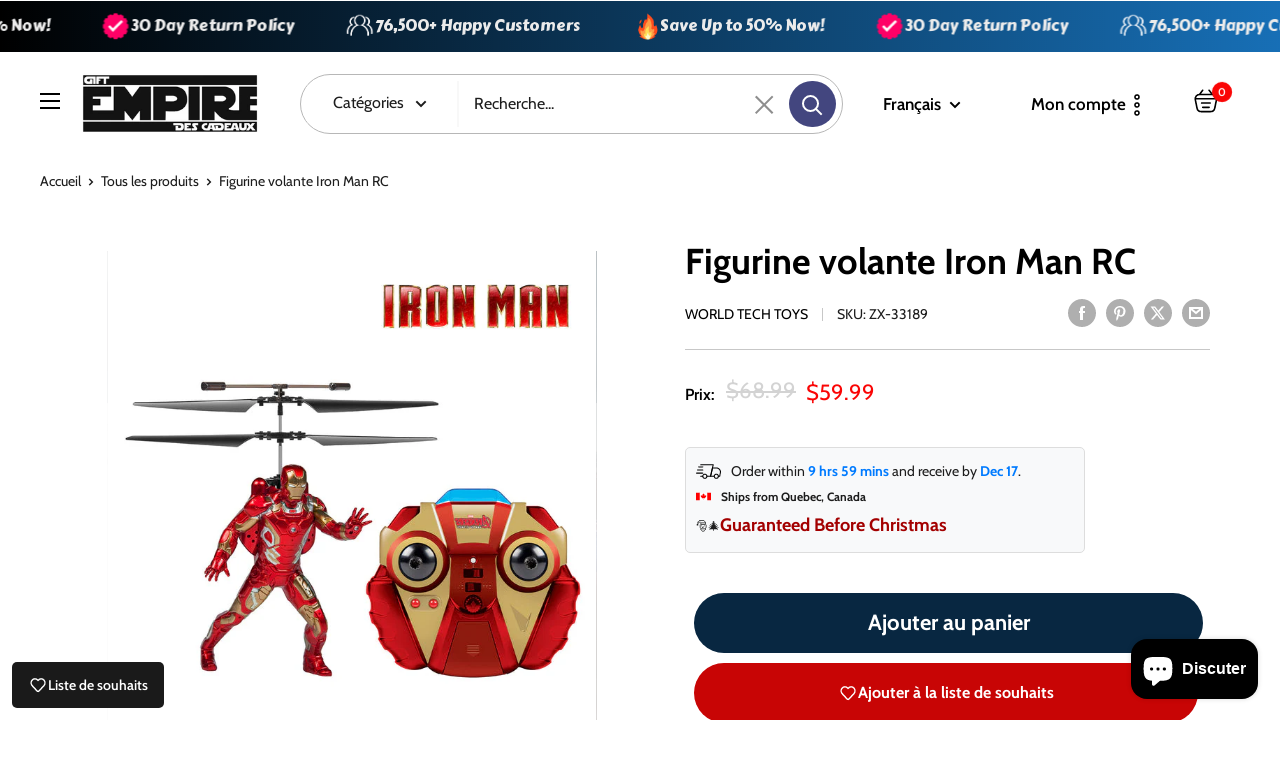

--- FILE ---
content_type: text/html; charset=utf-8
request_url: https://giftempire.ca/fr/products/iron-man-rc-flying-figure
body_size: 45358
content:















<!doctype html>

<html class="no-js" lang="fr">
  <head>
    <meta charset="utf-8">
    <meta name="viewport" content="width=device-width, initial-scale=1.0, height=device-height, minimum-scale=1.0, maximum-scale=1.0">
    <meta name="theme-color" content="#000000">

    <title>Figurine volante Iron Man RC</title><meta name="description" content="Description Équipez votre nouvel équipement, Iron Avenger, et rejoignez la bataille pour sauver la planète avec cet hélicoptère officiel Marvel Avengers Iron Man 2CH IR RC. Combattez les forces du mal avec ce nouvel hélicoptère RC doté de superbes lumières LED et le choix de 3 phrases d&#39;action héroïques distinctes appr"><link rel="canonical" href="https://giftempire.ca/fr/products/iron-man-rc-flying-figure"><link rel="shortcut icon" href="//giftempire.ca/cdn/shop/files/favicon_true_black_transparent_64x64_04a76b83-ccfc-472b-b2f4-c2514b28db03_96x96.png?v=1743717424" type="image/png"><link rel="preload" as="style" href="//giftempire.ca/cdn/shop/t/16/assets/theme.css?v=64896656854714595661765408494">
    <link rel="preload" as="script" href="//giftempire.ca/cdn/shop/t/16/assets/theme.js?v=113862661281044048771764956550">
    <link rel="preconnect" href="https://cdn.shopify.com">
    <link rel="preconnect" href="https://fonts.shopifycdn.com">
    <link rel="dns-prefetch" href="https://productreviews.shopifycdn.com">
    <link rel="dns-prefetch" href="https://ajax.googleapis.com">
    <link rel="dns-prefetch" href="https://maps.googleapis.com">
    <link rel="dns-prefetch" href="https://maps.gstatic.com">

    <meta property="og:type" content="product">
  <meta property="og:title" content="Figurine volante Iron Man RC"><meta property="og:image" content="http://giftempire.ca/cdn/shop/files/ironFF_700x_479630fe-7126-48ce-a3e6-e441d5cfc437.jpg?v=1692832110">
    <meta property="og:image:secure_url" content="https://giftempire.ca/cdn/shop/files/ironFF_700x_479630fe-7126-48ce-a3e6-e441d5cfc437.jpg?v=1692832110">
    <meta property="og:image:width" content="700">
    <meta property="og:image:height" content="700">
    <meta property="product:availability" content="in stock"><meta property="product:price:amount" content="59.99">
  <meta property="product:price:currency" content="CAD"><meta property="og:description" content="Description Équipez votre nouvel équipement, Iron Avenger, et rejoignez la bataille pour sauver la planète avec cet hélicoptère officiel Marvel Avengers Iron Man 2CH IR RC. Combattez les forces du mal avec ce nouvel hélicoptère RC doté de superbes lumières LED et le choix de 3 phrases d&#39;action héroïques distinctes appr"><meta property="og:url" content="https://giftempire.ca/fr/products/iron-man-rc-flying-figure">
<meta property="og:site_name" content="Gift Empire des Cadeaux"><meta name="twitter:card" content="summary"><meta name="twitter:title" content="Figurine volante Iron Man RC">
  <meta name="twitter:description" content="Description Équipez votre nouvel équipement, Iron Avenger, et rejoignez la bataille pour sauver la planète avec cet hélicoptère officiel Marvel Avengers Iron Man 2CH IR RC. Combattez les forces du mal avec ce nouvel hélicoptère RC doté de superbes lumières LED et le choix de 3 phrases d&#39;action héroïques distinctes approuvées par Stark Industries ! Il dispose également de 2 canaux et d&#39;un contrôle IR. Et c&#39;est RTF (Ready To Fly) prêt à l&#39;emploi. Assemblez les Avengers, True Believer et sauvez le monde avec l&#39;hélicoptère officiel Marvel Avengers Iron Man 2CH IR RC dès aujourd&#39;hui ! Caractéristiques : Sous licence officielle de Marvel Comics Comprend 3 variantes de phrases d&#39;action héroïques La LED illumine les yeux, les mains et la poitrine Rotors jumeaux pour la stabilité et le contrôle Prêt à voler Pour les enfants de 8 ans et plus Comprend : Hélicoptère Marvel Avengers">
  <meta name="twitter:image" content="https://giftempire.ca/cdn/shop/files/ironFF_700x_479630fe-7126-48ce-a3e6-e441d5cfc437_600x600_crop_center.jpg?v=1692832110">
    <link rel="preload" href="//giftempire.ca/cdn/fonts/cabin/cabin_n7.255204a342bfdbc9ae2017bd4e6a90f8dbb2f561.woff2" as="font" type="font/woff2" crossorigin><link rel="preload" href="//giftempire.ca/cdn/fonts/cabin/cabin_n4.cefc6494a78f87584a6f312fea532919154f66fe.woff2" as="font" type="font/woff2" crossorigin><style>
  @font-face {
  font-family: Cabin;
  font-weight: 700;
  font-style: normal;
  font-display: swap;
  src: url("//giftempire.ca/cdn/fonts/cabin/cabin_n7.255204a342bfdbc9ae2017bd4e6a90f8dbb2f561.woff2") format("woff2"),
       url("//giftempire.ca/cdn/fonts/cabin/cabin_n7.e2afa22a0d0f4b64da3569c990897429d40ff5c0.woff") format("woff");
}

  @font-face {
  font-family: Cabin;
  font-weight: 400;
  font-style: normal;
  font-display: swap;
  src: url("//giftempire.ca/cdn/fonts/cabin/cabin_n4.cefc6494a78f87584a6f312fea532919154f66fe.woff2") format("woff2"),
       url("//giftempire.ca/cdn/fonts/cabin/cabin_n4.8c16611b00f59d27f4b27ce4328dfe514ce77517.woff") format("woff");
}

@font-face {
  font-family: Cabin;
  font-weight: 600;
  font-style: normal;
  font-display: swap;
  src: url("//giftempire.ca/cdn/fonts/cabin/cabin_n6.c6b1e64927bbec1c65aab7077888fb033480c4f7.woff2") format("woff2"),
       url("//giftempire.ca/cdn/fonts/cabin/cabin_n6.6c2e65d54c893ad9f1390da3b810b8e6cf976a4f.woff") format("woff");
}

@font-face {
  font-family: Cabin;
  font-weight: 700;
  font-style: italic;
  font-display: swap;
  src: url("//giftempire.ca/cdn/fonts/cabin/cabin_i7.ef2404c08a493e7ccbc92d8c39adf683f40e1fb5.woff2") format("woff2"),
       url("//giftempire.ca/cdn/fonts/cabin/cabin_i7.480421791818000fc8a5d4134822321b5d7964f8.woff") format("woff");
}


  @font-face {
  font-family: Cabin;
  font-weight: 700;
  font-style: normal;
  font-display: swap;
  src: url("//giftempire.ca/cdn/fonts/cabin/cabin_n7.255204a342bfdbc9ae2017bd4e6a90f8dbb2f561.woff2") format("woff2"),
       url("//giftempire.ca/cdn/fonts/cabin/cabin_n7.e2afa22a0d0f4b64da3569c990897429d40ff5c0.woff") format("woff");
}

  @font-face {
  font-family: Cabin;
  font-weight: 400;
  font-style: italic;
  font-display: swap;
  src: url("//giftempire.ca/cdn/fonts/cabin/cabin_i4.d89c1b32b09ecbc46c12781fcf7b2085f17c0be9.woff2") format("woff2"),
       url("//giftempire.ca/cdn/fonts/cabin/cabin_i4.0a521b11d0b69adfc41e22a263eec7c02aecfe99.woff") format("woff");
}

  @font-face {
  font-family: Cabin;
  font-weight: 700;
  font-style: italic;
  font-display: swap;
  src: url("//giftempire.ca/cdn/fonts/cabin/cabin_i7.ef2404c08a493e7ccbc92d8c39adf683f40e1fb5.woff2") format("woff2"),
       url("//giftempire.ca/cdn/fonts/cabin/cabin_i7.480421791818000fc8a5d4134822321b5d7964f8.woff") format("woff");
}


  :root {
    --default-text-font-size : 15px;
    --base-text-font-size    : 16px;
    --heading-font-family    : Cabin, sans-serif;
    --heading-font-weight    : 700;
    --heading-font-style     : normal;
    --text-font-family       : Cabin, sans-serif;
    --text-font-weight       : 400;
    --text-font-style        : normal;
    --text-font-bolder-weight: 600;
    --text-link-decoration   : underline;

    --text-color               : #1d1d1d;
    --text-color-rgb           : 29, 29, 29;
    --heading-color            : #000000;
    --border-color             : #c7c7c7;
    --border-color-rgb         : 199, 199, 199;
    --form-border-color        : #bababa;
    --accent-color             : #000000;
    --accent-color-rgb         : 0, 0, 0;
    --link-color               : #1a2b40;
    --link-color-hover         : #04060a;
    --background               : #ffffff;
    --secondary-background     : #ffffff;
    --secondary-background-rgb : 255, 255, 255;
    --accent-background        : rgba(0, 0, 0, 0.08);

    --input-background: #ffffff;

    --error-color       : #ff0000;
    --error-background  : rgba(255, 0, 0, 0.07);
    --success-color     : #00aa00;
    --success-background: rgba(0, 170, 0, 0.11);

    --primary-button-background      : #082741;
    --primary-button-background-rgb  : 8, 39, 65;
    --primary-button-text-color      : #ffffff;
    --secondary-button-background    : #2c3036;
    --secondary-button-background-rgb: 44, 48, 54;
    --secondary-button-text-color    : #ffffff;

    --header-background      : #ffffff;
    --header-text-color      : #ffffff;
    --header-light-text-color: #ffffff;
    --header-border-color    : rgba(255, 255, 255, 0.3);
    --header-accent-color    : #43467f;

    --footer-background-color:    #ffffff;
    --footer-heading-text-color:  #000000;
    --footer-body-text-color:     #000000;
    --footer-body-text-color-rgb: 0, 0, 0;
    --footer-accent-color:        #ff0000;
    --footer-accent-color-rgb:    255, 0, 0;
    --footer-border:              1px solid var(--border-color);
    
    --flickity-arrow-color: #949494;--product-on-sale-accent           : #c6c6c6;
    --product-on-sale-accent-rgb       : 198, 198, 198;
    --product-on-sale-color            : #000000;
    --product-in-stock-color           : #0c3f84;
    --product-low-stock-color          : #ee0000;
    --product-sold-out-color           : #8a9297;
    --product-custom-label-1-background: #0c3f84;
    --product-custom-label-1-color     : #ffffff;
    --product-custom-label-2-background: #0c3f84;
    --product-custom-label-2-color     : #ffffff;
    --product-review-star-color        : #ffbd00;

    --mobile-container-gutter : 20px;
    --desktop-container-gutter: 40px;

    /* Shopify related variables */
    --payment-terms-background-color: #ffffff;
  }
</style>

<script>
  // IE11 does not have support for CSS variables, so we have to polyfill them
  if (!(((window || {}).CSS || {}).supports && window.CSS.supports('(--a: 0)'))) {
    const script = document.createElement('script');
    script.type = 'text/javascript';
    script.src = 'https://cdn.jsdelivr.net/npm/css-vars-ponyfill@2';
    script.onload = function() {
      cssVars({});
    };

    document.getElementsByTagName('head')[0].appendChild(script);
  }
</script>


    
  <script>window.performance && window.performance.mark && window.performance.mark('shopify.content_for_header.start');</script><meta name="google-site-verification" content="jBUhZaa81d5SEJwsYv5LVOxEGtNsR43qGCWZ0xoObhY">
<meta name="facebook-domain-verification" content="0uyubjr3bfb6ys1empfmzqowyvz5ww">
<meta id="shopify-digital-wallet" name="shopify-digital-wallet" content="/56461623504/digital_wallets/dialog">
<meta name="shopify-checkout-api-token" content="6720cfe2a2e6d70590fdfea1f85eb28e">
<meta id="in-context-paypal-metadata" data-shop-id="56461623504" data-venmo-supported="false" data-environment="production" data-locale="fr_FR" data-paypal-v4="true" data-currency="CAD">
<link rel="alternate" hreflang="x-default" href="https://giftempire.ca/products/iron-man-rc-flying-figure">
<link rel="alternate" hreflang="en" href="https://giftempire.ca/products/iron-man-rc-flying-figure">
<link rel="alternate" hreflang="fr" href="https://giftempire.ca/fr/products/iron-man-rc-flying-figure">
<link rel="alternate" type="application/json+oembed" href="https://giftempire.ca/fr/products/iron-man-rc-flying-figure.oembed">
<script async="async" src="/checkouts/internal/preloads.js?locale=fr-CA"></script>
<link rel="preconnect" href="https://shop.app" crossorigin="anonymous">
<script async="async" src="https://shop.app/checkouts/internal/preloads.js?locale=fr-CA&shop_id=56461623504" crossorigin="anonymous"></script>
<script id="apple-pay-shop-capabilities" type="application/json">{"shopId":56461623504,"countryCode":"CA","currencyCode":"CAD","merchantCapabilities":["supports3DS"],"merchantId":"gid:\/\/shopify\/Shop\/56461623504","merchantName":"Gift Empire des Cadeaux","requiredBillingContactFields":["postalAddress","email"],"requiredShippingContactFields":["postalAddress","email"],"shippingType":"shipping","supportedNetworks":["visa","masterCard","amex","discover","interac","jcb"],"total":{"type":"pending","label":"Gift Empire des Cadeaux","amount":"1.00"},"shopifyPaymentsEnabled":true,"supportsSubscriptions":true}</script>
<script id="shopify-features" type="application/json">{"accessToken":"6720cfe2a2e6d70590fdfea1f85eb28e","betas":["rich-media-storefront-analytics"],"domain":"giftempire.ca","predictiveSearch":true,"shopId":56461623504,"locale":"fr"}</script>
<script>var Shopify = Shopify || {};
Shopify.shop = "giftempire-ca.myshopify.com";
Shopify.locale = "fr";
Shopify.currency = {"active":"CAD","rate":"1.0"};
Shopify.country = "CA";
Shopify.theme = {"name":"GiftEmpire-ca-new","id":136141865168,"schema_name":"Warehouse","schema_version":"6.7.0","theme_store_id":871,"role":"main"};
Shopify.theme.handle = "null";
Shopify.theme.style = {"id":null,"handle":null};
Shopify.cdnHost = "giftempire.ca/cdn";
Shopify.routes = Shopify.routes || {};
Shopify.routes.root = "/fr/";</script>
<script type="module">!function(o){(o.Shopify=o.Shopify||{}).modules=!0}(window);</script>
<script>!function(o){function n(){var o=[];function n(){o.push(Array.prototype.slice.apply(arguments))}return n.q=o,n}var t=o.Shopify=o.Shopify||{};t.loadFeatures=n(),t.autoloadFeatures=n()}(window);</script>
<script>
  window.ShopifyPay = window.ShopifyPay || {};
  window.ShopifyPay.apiHost = "shop.app\/pay";
  window.ShopifyPay.redirectState = null;
</script>
<script id="shop-js-analytics" type="application/json">{"pageType":"product"}</script>
<script defer="defer" async type="module" src="//giftempire.ca/cdn/shopifycloud/shop-js/modules/v2/client.init-shop-cart-sync_XvpUV7qp.fr.esm.js"></script>
<script defer="defer" async type="module" src="//giftempire.ca/cdn/shopifycloud/shop-js/modules/v2/chunk.common_C2xzKNNs.esm.js"></script>
<script type="module">
  await import("//giftempire.ca/cdn/shopifycloud/shop-js/modules/v2/client.init-shop-cart-sync_XvpUV7qp.fr.esm.js");
await import("//giftempire.ca/cdn/shopifycloud/shop-js/modules/v2/chunk.common_C2xzKNNs.esm.js");

  window.Shopify.SignInWithShop?.initShopCartSync?.({"fedCMEnabled":true,"windoidEnabled":true});

</script>
<script>
  window.Shopify = window.Shopify || {};
  if (!window.Shopify.featureAssets) window.Shopify.featureAssets = {};
  window.Shopify.featureAssets['shop-js'] = {"shop-cart-sync":["modules/v2/client.shop-cart-sync_C66VAAYi.fr.esm.js","modules/v2/chunk.common_C2xzKNNs.esm.js"],"init-fed-cm":["modules/v2/client.init-fed-cm_By4eIqYa.fr.esm.js","modules/v2/chunk.common_C2xzKNNs.esm.js"],"shop-button":["modules/v2/client.shop-button_Bz0N9rYp.fr.esm.js","modules/v2/chunk.common_C2xzKNNs.esm.js"],"shop-cash-offers":["modules/v2/client.shop-cash-offers_B90ok608.fr.esm.js","modules/v2/chunk.common_C2xzKNNs.esm.js","modules/v2/chunk.modal_7MqWQJ87.esm.js"],"init-windoid":["modules/v2/client.init-windoid_CdJe_Ee3.fr.esm.js","modules/v2/chunk.common_C2xzKNNs.esm.js"],"shop-toast-manager":["modules/v2/client.shop-toast-manager_kCJHoUCw.fr.esm.js","modules/v2/chunk.common_C2xzKNNs.esm.js"],"init-shop-email-lookup-coordinator":["modules/v2/client.init-shop-email-lookup-coordinator_BPuRLqHy.fr.esm.js","modules/v2/chunk.common_C2xzKNNs.esm.js"],"init-shop-cart-sync":["modules/v2/client.init-shop-cart-sync_XvpUV7qp.fr.esm.js","modules/v2/chunk.common_C2xzKNNs.esm.js"],"avatar":["modules/v2/client.avatar_BTnouDA3.fr.esm.js"],"pay-button":["modules/v2/client.pay-button_CmFhG2BZ.fr.esm.js","modules/v2/chunk.common_C2xzKNNs.esm.js"],"init-customer-accounts":["modules/v2/client.init-customer-accounts_C5-IhKGM.fr.esm.js","modules/v2/client.shop-login-button_DrlPOW6Z.fr.esm.js","modules/v2/chunk.common_C2xzKNNs.esm.js","modules/v2/chunk.modal_7MqWQJ87.esm.js"],"init-shop-for-new-customer-accounts":["modules/v2/client.init-shop-for-new-customer-accounts_Cv1WqR1n.fr.esm.js","modules/v2/client.shop-login-button_DrlPOW6Z.fr.esm.js","modules/v2/chunk.common_C2xzKNNs.esm.js","modules/v2/chunk.modal_7MqWQJ87.esm.js"],"shop-login-button":["modules/v2/client.shop-login-button_DrlPOW6Z.fr.esm.js","modules/v2/chunk.common_C2xzKNNs.esm.js","modules/v2/chunk.modal_7MqWQJ87.esm.js"],"init-customer-accounts-sign-up":["modules/v2/client.init-customer-accounts-sign-up_Dqgdz3C3.fr.esm.js","modules/v2/client.shop-login-button_DrlPOW6Z.fr.esm.js","modules/v2/chunk.common_C2xzKNNs.esm.js","modules/v2/chunk.modal_7MqWQJ87.esm.js"],"shop-follow-button":["modules/v2/client.shop-follow-button_D7RRykwK.fr.esm.js","modules/v2/chunk.common_C2xzKNNs.esm.js","modules/v2/chunk.modal_7MqWQJ87.esm.js"],"checkout-modal":["modules/v2/client.checkout-modal_NILs_SXn.fr.esm.js","modules/v2/chunk.common_C2xzKNNs.esm.js","modules/v2/chunk.modal_7MqWQJ87.esm.js"],"lead-capture":["modules/v2/client.lead-capture_CSmE_fhP.fr.esm.js","modules/v2/chunk.common_C2xzKNNs.esm.js","modules/v2/chunk.modal_7MqWQJ87.esm.js"],"shop-login":["modules/v2/client.shop-login_CKcjyRl_.fr.esm.js","modules/v2/chunk.common_C2xzKNNs.esm.js","modules/v2/chunk.modal_7MqWQJ87.esm.js"],"payment-terms":["modules/v2/client.payment-terms_eoGasybT.fr.esm.js","modules/v2/chunk.common_C2xzKNNs.esm.js","modules/v2/chunk.modal_7MqWQJ87.esm.js"]};
</script>
<script>(function() {
  var isLoaded = false;
  function asyncLoad() {
    if (isLoaded) return;
    isLoaded = true;
    var urls = ["https:\/\/static.shareasale.com\/json\/shopify\/shareasale-tracking.js?sasmid=103983\u0026ssmtid=19038\u0026shop=giftempire-ca.myshopify.com","\/\/cdn.shopify.com\/proxy\/1b0b13215d6dbd9a932115b2e37625bfdae2137defd41ef797ef71fef5723ad7\/bingshoppingtool-t2app-prod.trafficmanager.net\/api\/ShopifyMT\/v1\/uet\/tracking_script?shop=giftempire-ca.myshopify.com\u0026sp-cache-control=cHVibGljLCBtYXgtYWdlPTkwMA"];
    for (var i = 0; i < urls.length; i++) {
      var s = document.createElement('script');
      s.type = 'text/javascript';
      s.async = true;
      s.src = urls[i];
      var x = document.getElementsByTagName('script')[0];
      x.parentNode.insertBefore(s, x);
    }
  };
  if(window.attachEvent) {
    window.attachEvent('onload', asyncLoad);
  } else {
    window.addEventListener('load', asyncLoad, false);
  }
})();</script>
<script id="__st">var __st={"a":56461623504,"offset":-18000,"reqid":"9dba761b-3603-4de1-a2ee-a4fd988668e3-1768770523","pageurl":"giftempire.ca\/fr\/products\/iron-man-rc-flying-figure","u":"ccfea445d83b","p":"product","rtyp":"product","rid":6842022101200};</script>
<script>window.ShopifyPaypalV4VisibilityTracking = true;</script>
<script id="captcha-bootstrap">!function(){'use strict';const t='contact',e='account',n='new_comment',o=[[t,t],['blogs',n],['comments',n],[t,'customer']],c=[[e,'customer_login'],[e,'guest_login'],[e,'recover_customer_password'],[e,'create_customer']],r=t=>t.map((([t,e])=>`form[action*='/${t}']:not([data-nocaptcha='true']) input[name='form_type'][value='${e}']`)).join(','),a=t=>()=>t?[...document.querySelectorAll(t)].map((t=>t.form)):[];function s(){const t=[...o],e=r(t);return a(e)}const i='password',u='form_key',d=['recaptcha-v3-token','g-recaptcha-response','h-captcha-response',i],f=()=>{try{return window.sessionStorage}catch{return}},m='__shopify_v',_=t=>t.elements[u];function p(t,e,n=!1){try{const o=window.sessionStorage,c=JSON.parse(o.getItem(e)),{data:r}=function(t){const{data:e,action:n}=t;return t[m]||n?{data:e,action:n}:{data:t,action:n}}(c);for(const[e,n]of Object.entries(r))t.elements[e]&&(t.elements[e].value=n);n&&o.removeItem(e)}catch(o){console.error('form repopulation failed',{error:o})}}const l='form_type',E='cptcha';function T(t){t.dataset[E]=!0}const w=window,h=w.document,L='Shopify',v='ce_forms',y='captcha';let A=!1;((t,e)=>{const n=(g='f06e6c50-85a8-45c8-87d0-21a2b65856fe',I='https://cdn.shopify.com/shopifycloud/storefront-forms-hcaptcha/ce_storefront_forms_captcha_hcaptcha.v1.5.2.iife.js',D={infoText:'Protégé par hCaptcha',privacyText:'Confidentialité',termsText:'Conditions'},(t,e,n)=>{const o=w[L][v],c=o.bindForm;if(c)return c(t,g,e,D).then(n);var r;o.q.push([[t,g,e,D],n]),r=I,A||(h.body.append(Object.assign(h.createElement('script'),{id:'captcha-provider',async:!0,src:r})),A=!0)});var g,I,D;w[L]=w[L]||{},w[L][v]=w[L][v]||{},w[L][v].q=[],w[L][y]=w[L][y]||{},w[L][y].protect=function(t,e){n(t,void 0,e),T(t)},Object.freeze(w[L][y]),function(t,e,n,w,h,L){const[v,y,A,g]=function(t,e,n){const i=e?o:[],u=t?c:[],d=[...i,...u],f=r(d),m=r(i),_=r(d.filter((([t,e])=>n.includes(e))));return[a(f),a(m),a(_),s()]}(w,h,L),I=t=>{const e=t.target;return e instanceof HTMLFormElement?e:e&&e.form},D=t=>v().includes(t);t.addEventListener('submit',(t=>{const e=I(t);if(!e)return;const n=D(e)&&!e.dataset.hcaptchaBound&&!e.dataset.recaptchaBound,o=_(e),c=g().includes(e)&&(!o||!o.value);(n||c)&&t.preventDefault(),c&&!n&&(function(t){try{if(!f())return;!function(t){const e=f();if(!e)return;const n=_(t);if(!n)return;const o=n.value;o&&e.removeItem(o)}(t);const e=Array.from(Array(32),(()=>Math.random().toString(36)[2])).join('');!function(t,e){_(t)||t.append(Object.assign(document.createElement('input'),{type:'hidden',name:u})),t.elements[u].value=e}(t,e),function(t,e){const n=f();if(!n)return;const o=[...t.querySelectorAll(`input[type='${i}']`)].map((({name:t})=>t)),c=[...d,...o],r={};for(const[a,s]of new FormData(t).entries())c.includes(a)||(r[a]=s);n.setItem(e,JSON.stringify({[m]:1,action:t.action,data:r}))}(t,e)}catch(e){console.error('failed to persist form',e)}}(e),e.submit())}));const S=(t,e)=>{t&&!t.dataset[E]&&(n(t,e.some((e=>e===t))),T(t))};for(const o of['focusin','change'])t.addEventListener(o,(t=>{const e=I(t);D(e)&&S(e,y())}));const B=e.get('form_key'),M=e.get(l),P=B&&M;t.addEventListener('DOMContentLoaded',(()=>{const t=y();if(P)for(const e of t)e.elements[l].value===M&&p(e,B);[...new Set([...A(),...v().filter((t=>'true'===t.dataset.shopifyCaptcha))])].forEach((e=>S(e,t)))}))}(h,new URLSearchParams(w.location.search),n,t,e,['guest_login'])})(!0,!0)}();</script>
<script integrity="sha256-4kQ18oKyAcykRKYeNunJcIwy7WH5gtpwJnB7kiuLZ1E=" data-source-attribution="shopify.loadfeatures" defer="defer" src="//giftempire.ca/cdn/shopifycloud/storefront/assets/storefront/load_feature-a0a9edcb.js" crossorigin="anonymous"></script>
<script crossorigin="anonymous" defer="defer" src="//giftempire.ca/cdn/shopifycloud/storefront/assets/shopify_pay/storefront-65b4c6d7.js?v=20250812"></script>
<script data-source-attribution="shopify.dynamic_checkout.dynamic.init">var Shopify=Shopify||{};Shopify.PaymentButton=Shopify.PaymentButton||{isStorefrontPortableWallets:!0,init:function(){window.Shopify.PaymentButton.init=function(){};var t=document.createElement("script");t.src="https://giftempire.ca/cdn/shopifycloud/portable-wallets/latest/portable-wallets.fr.js",t.type="module",document.head.appendChild(t)}};
</script>
<script data-source-attribution="shopify.dynamic_checkout.buyer_consent">
  function portableWalletsHideBuyerConsent(e){var t=document.getElementById("shopify-buyer-consent"),n=document.getElementById("shopify-subscription-policy-button");t&&n&&(t.classList.add("hidden"),t.setAttribute("aria-hidden","true"),n.removeEventListener("click",e))}function portableWalletsShowBuyerConsent(e){var t=document.getElementById("shopify-buyer-consent"),n=document.getElementById("shopify-subscription-policy-button");t&&n&&(t.classList.remove("hidden"),t.removeAttribute("aria-hidden"),n.addEventListener("click",e))}window.Shopify?.PaymentButton&&(window.Shopify.PaymentButton.hideBuyerConsent=portableWalletsHideBuyerConsent,window.Shopify.PaymentButton.showBuyerConsent=portableWalletsShowBuyerConsent);
</script>
<script data-source-attribution="shopify.dynamic_checkout.cart.bootstrap">document.addEventListener("DOMContentLoaded",(function(){function t(){return document.querySelector("shopify-accelerated-checkout-cart, shopify-accelerated-checkout")}if(t())Shopify.PaymentButton.init();else{new MutationObserver((function(e,n){t()&&(Shopify.PaymentButton.init(),n.disconnect())})).observe(document.body,{childList:!0,subtree:!0})}}));
</script>
<link id="shopify-accelerated-checkout-styles" rel="stylesheet" media="screen" href="https://giftempire.ca/cdn/shopifycloud/portable-wallets/latest/accelerated-checkout-backwards-compat.css" crossorigin="anonymous">
<style id="shopify-accelerated-checkout-cart">
        #shopify-buyer-consent {
  margin-top: 1em;
  display: inline-block;
  width: 100%;
}

#shopify-buyer-consent.hidden {
  display: none;
}

#shopify-subscription-policy-button {
  background: none;
  border: none;
  padding: 0;
  text-decoration: underline;
  font-size: inherit;
  cursor: pointer;
}

#shopify-subscription-policy-button::before {
  box-shadow: none;
}

      </style>

<script>window.performance && window.performance.mark && window.performance.mark('shopify.content_for_header.end');</script>
  <!-- "snippets/shogun-products.liquid" was not rendered, the associated app was uninstalled -->


    <link rel="stylesheet" href="//giftempire.ca/cdn/shop/t/16/assets/theme.css?v=64896656854714595661765408494">
<link rel="stylesheet" href="//giftempire.ca/cdn/shop/t/16/assets/dekstech-custom.css?v=160886423813155066781765514865">

    <script type="application/ld+json">{"@context":"http:\/\/schema.org\/","@id":"\/fr\/products\/iron-man-rc-flying-figure#product","@type":"Product","brand":{"@type":"Brand","name":"World Tech Toys"},"category":"Jeux et jouets","description":"\n\nDescription\n\n\n\n Équipez votre nouvel équipement, Iron Avenger, et rejoignez la bataille pour sauver la planète avec cet hélicoptère officiel Marvel Avengers Iron Man 2CH IR RC. Combattez les forces du mal avec ce nouvel hélicoptère RC doté de superbes lumières LED et le choix de 3 phrases d'action héroïques distinctes approuvées par Stark Industries ! Il dispose également de 2 canaux et d'un contrôle IR. Et c'est RTF (Ready To Fly) prêt à l'emploi. Assemblez les Avengers, True Believer et sauvez le monde avec l'hélicoptère officiel Marvel Avengers Iron Man 2CH IR RC dès aujourd'hui !\nCaractéristiques :\n\nSous licence officielle de Marvel Comics\nComprend 3 variantes de phrases d'action héroïques\nLa LED illumine les yeux, les mains et la poitrine\nRotors jumeaux pour la stabilité et le contrôle\nPrêt à voler\nPour les enfants de 8 ans et plus\n\nComprend :\n\nHélicoptère Marvel Avengers Iron Man 2CH IR RC\nÉmetteur IR\n\nBatterie requise :\n\nVéhicule : Batterie LiPo interne (Inclus)\n\nÉmetteur : 6 piles AA (non incluses)\n\n\nManuel du produit :\n\nTélécharger\n\nDécouvrez notre vaste sélection de produits Marvel sous licence officielle !\n\nHélicoptères Marvel\nMarvel Drones\nMarvel UFO Balls\n\n\n\n\n\n","gtin":"813023011898","image":"https:\/\/giftempire.ca\/cdn\/shop\/files\/ironFF_700x_479630fe-7126-48ce-a3e6-e441d5cfc437.jpg?v=1692832110\u0026width=1920","name":"Figurine volante Iron Man RC","offers":{"@id":"\/fr\/products\/iron-man-rc-flying-figure?variant=40492926828752#offer","@type":"Offer","availability":"http:\/\/schema.org\/InStock","price":"59.99","priceCurrency":"CAD","url":"https:\/\/giftempire.ca\/fr\/products\/iron-man-rc-flying-figure?variant=40492926828752"},"sku":"ZX-33189","url":"https:\/\/giftempire.ca\/fr\/products\/iron-man-rc-flying-figure"}</script><script type="application/ld+json">
  {
    "@context": "https://schema.org",
    "@type": "BreadcrumbList",
    "itemListElement": [{
        "@type": "ListItem",
        "position": 1,
        "name": "Accueil",
        "item": "https://giftempire.ca"
      },{
            "@type": "ListItem",
            "position": 2,
            "name": "Figurine volante Iron Man RC",
            "item": "https://giftempire.ca/fr/products/iron-man-rc-flying-figure"
          }]
  }
</script>
    <!-- TikTok Pixel Code Start 
<script>
!function (w, d, t) {
  w.TiktokAnalyticsObject=t;var ttq=w[t]=w[t]||[];ttq.methods=["page","track","identify","instances","debug","on","off","once","ready","alias","group","enableCookie","disableCookie","holdConsent","revokeConsent","grantConsent"],ttq.setAndDefer=function(t,e){t[e]=function(){t.push([e].concat(Array.prototype.slice.call(arguments,0)))}};for(var i=0;i<ttq.methods.length;i++)ttq.setAndDefer(ttq,ttq.methods[i]);ttq.instance=function(t){for(
var e=ttq._i[t]||[],n=0;n<ttq.methods.length;n++)ttq.setAndDefer(e,ttq.methods[n]);return e},ttq.load=function(e,n){var r="https://analytics.tiktok.com/i18n/pixel/events.js",o=n&&n.partner;ttq._i=ttq._i||{},ttq._i[e]=[],ttq._i[e]._u=r,ttq._t=ttq._t||{},ttq._t[e]=+new Date,ttq._o=ttq._o||{},ttq._o[e]=n||{};n=document.createElement("script")
;n.type="text/javascript",n.async=!0,n.src=r+"?sdkid="+e+"&lib="+t;e=document.getElementsByTagName("script")[0];e.parentNode.insertBefore(n,e)};


  ttq.load('D4FPGSBC77UEBGICQO50');
  ttq.page();
}(window, document, 'ttq');
</script>
<!-- TikTok Pixel Code End -->
    <script>
      // This allows to expose several variables to the global scope, to be used in scripts
      window.theme = {
        pageType: "product",
        cartCount: 0,
        moneyFormat: "${{amount}}",
        moneyWithCurrencyFormat: "${{amount}} CAD",
        currencyCodeEnabled: false,
        showDiscount: false,
        discountMode: "percentage",
        cartType: "drawer"
      };

      window.routes = {
        rootUrl: "\/fr",
        rootUrlWithoutSlash: "\/fr",
        cartUrl: "\/fr\/cart",
        cartAddUrl: "\/fr\/cart\/add",
        cartChangeUrl: "\/fr\/cart\/change",
        searchUrl: "\/fr\/search",
        productRecommendationsUrl: "\/fr\/recommendations\/products"
      };

      window.languages = {
        productRegularPrice: "Prix normal",
        productSalePrice: "Prix réduit",
        collectionOnSaleLabel: "Economisez {{savings}}",
        productFormUnavailable: "Indisponible",
        productFormAddToCart: "Ajouter au panier",
        productFormPreOrder: "Pré-commander",
        productFormSoldOut: "Rupture de stock",
        productAdded: "Le produit a été ajouté au panier",
        productAddedShort: "Ajouté !",
        shippingEstimatorNoResults: "Nous ne livrons pas à votre adresse.",
        shippingEstimatorOneResult: "Il y a une option de livraison disponible :",
        shippingEstimatorMultipleResults: "Il y a {{count}} options de livraison disponibles :",
        shippingEstimatorErrors: "Une erreur s\u0026#39;est produite :"
      };

      document.documentElement.className = document.documentElement.className.replace('no-js', 'js');
    </script><script src="//giftempire.ca/cdn/shop/t/16/assets/theme.js?v=113862661281044048771764956550" defer></script>
    <script src="//giftempire.ca/cdn/shop/t/16/assets/custom.js?v=102476495355921946141763751837" defer></script><script>
        (function () {
          window.onpageshow = function() {
            // We force re-freshing the cart content onpageshow, as most browsers will serve a cache copy when hitting the
            // back button, which cause staled data
            document.documentElement.dispatchEvent(new CustomEvent('cart:refresh', {
              bubbles: true,
              detail: {scrollToTop: false}
            }));
          };
        })();
      </script><!-- "snippets/shogun-head.liquid" was not rendered, the associated app was uninstalled -->
    <link rel="stylesheet" href="https://unpkg.com/swiper/swiper-bundle.min.css" />
    <script src="https://unpkg.com/swiper/swiper-bundle.min.js"></script>
  <!-- BEGIN app block: shopify://apps/klaviyo-email-marketing-sms/blocks/klaviyo-onsite-embed/2632fe16-c075-4321-a88b-50b567f42507 -->












  <script async src="https://static.klaviyo.com/onsite/js/TyJBdX/klaviyo.js?company_id=TyJBdX"></script>
  <script>!function(){if(!window.klaviyo){window._klOnsite=window._klOnsite||[];try{window.klaviyo=new Proxy({},{get:function(n,i){return"push"===i?function(){var n;(n=window._klOnsite).push.apply(n,arguments)}:function(){for(var n=arguments.length,o=new Array(n),w=0;w<n;w++)o[w]=arguments[w];var t="function"==typeof o[o.length-1]?o.pop():void 0,e=new Promise((function(n){window._klOnsite.push([i].concat(o,[function(i){t&&t(i),n(i)}]))}));return e}}})}catch(n){window.klaviyo=window.klaviyo||[],window.klaviyo.push=function(){var n;(n=window._klOnsite).push.apply(n,arguments)}}}}();</script>

  
    <script id="viewed_product">
      if (item == null) {
        var _learnq = _learnq || [];

        var MetafieldReviews = null
        var MetafieldYotpoRating = null
        var MetafieldYotpoCount = null
        var MetafieldLooxRating = null
        var MetafieldLooxCount = null
        var okendoProduct = null
        var okendoProductReviewCount = null
        var okendoProductReviewAverageValue = null
        try {
          // The following fields are used for Customer Hub recently viewed in order to add reviews.
          // This information is not part of __kla_viewed. Instead, it is part of __kla_viewed_reviewed_items
          MetafieldReviews = {};
          MetafieldYotpoRating = null
          MetafieldYotpoCount = null
          MetafieldLooxRating = null
          MetafieldLooxCount = null

          okendoProduct = null
          // If the okendo metafield is not legacy, it will error, which then requires the new json formatted data
          if (okendoProduct && 'error' in okendoProduct) {
            okendoProduct = null
          }
          okendoProductReviewCount = okendoProduct ? okendoProduct.reviewCount : null
          okendoProductReviewAverageValue = okendoProduct ? okendoProduct.reviewAverageValue : null
        } catch (error) {
          console.error('Error in Klaviyo onsite reviews tracking:', error);
        }

        var item = {
          Name: "Figurine volante Iron Man RC",
          ProductID: 6842022101200,
          Categories: ["Flying Figures","Licensed Toys","Marvel","Toy Categories"],
          ImageURL: "https://giftempire.ca/cdn/shop/files/ironFF_700x_479630fe-7126-48ce-a3e6-e441d5cfc437_grande.jpg?v=1692832110",
          URL: "https://giftempire.ca/fr/products/iron-man-rc-flying-figure",
          Brand: "World Tech Toys",
          Price: "$59.99",
          Value: "59.99",
          CompareAtPrice: "$0.00"
        };
        _learnq.push(['track', 'Viewed Product', item]);
        _learnq.push(['trackViewedItem', {
          Title: item.Name,
          ItemId: item.ProductID,
          Categories: item.Categories,
          ImageUrl: item.ImageURL,
          Url: item.URL,
          Metadata: {
            Brand: item.Brand,
            Price: item.Price,
            Value: item.Value,
            CompareAtPrice: item.CompareAtPrice
          },
          metafields:{
            reviews: MetafieldReviews,
            yotpo:{
              rating: MetafieldYotpoRating,
              count: MetafieldYotpoCount,
            },
            loox:{
              rating: MetafieldLooxRating,
              count: MetafieldLooxCount,
            },
            okendo: {
              rating: okendoProductReviewAverageValue,
              count: okendoProductReviewCount,
            }
          }
        }]);
      }
    </script>
  




  <script>
    window.klaviyoReviewsProductDesignMode = false
  </script>







<!-- END app block --><script src="https://cdn.shopify.com/extensions/7bc9bb47-adfa-4267-963e-cadee5096caf/inbox-1252/assets/inbox-chat-loader.js" type="text/javascript" defer="defer"></script>
<link href="https://monorail-edge.shopifysvc.com" rel="dns-prefetch">
<script>(function(){if ("sendBeacon" in navigator && "performance" in window) {try {var session_token_from_headers = performance.getEntriesByType('navigation')[0].serverTiming.find(x => x.name == '_s').description;} catch {var session_token_from_headers = undefined;}var session_cookie_matches = document.cookie.match(/_shopify_s=([^;]*)/);var session_token_from_cookie = session_cookie_matches && session_cookie_matches.length === 2 ? session_cookie_matches[1] : "";var session_token = session_token_from_headers || session_token_from_cookie || "";function handle_abandonment_event(e) {var entries = performance.getEntries().filter(function(entry) {return /monorail-edge.shopifysvc.com/.test(entry.name);});if (!window.abandonment_tracked && entries.length === 0) {window.abandonment_tracked = true;var currentMs = Date.now();var navigation_start = performance.timing.navigationStart;var payload = {shop_id: 56461623504,url: window.location.href,navigation_start,duration: currentMs - navigation_start,session_token,page_type: "product"};window.navigator.sendBeacon("https://monorail-edge.shopifysvc.com/v1/produce", JSON.stringify({schema_id: "online_store_buyer_site_abandonment/1.1",payload: payload,metadata: {event_created_at_ms: currentMs,event_sent_at_ms: currentMs}}));}}window.addEventListener('pagehide', handle_abandonment_event);}}());</script>
<script id="web-pixels-manager-setup">(function e(e,d,r,n,o){if(void 0===o&&(o={}),!Boolean(null===(a=null===(i=window.Shopify)||void 0===i?void 0:i.analytics)||void 0===a?void 0:a.replayQueue)){var i,a;window.Shopify=window.Shopify||{};var t=window.Shopify;t.analytics=t.analytics||{};var s=t.analytics;s.replayQueue=[],s.publish=function(e,d,r){return s.replayQueue.push([e,d,r]),!0};try{self.performance.mark("wpm:start")}catch(e){}var l=function(){var e={modern:/Edge?\/(1{2}[4-9]|1[2-9]\d|[2-9]\d{2}|\d{4,})\.\d+(\.\d+|)|Firefox\/(1{2}[4-9]|1[2-9]\d|[2-9]\d{2}|\d{4,})\.\d+(\.\d+|)|Chrom(ium|e)\/(9{2}|\d{3,})\.\d+(\.\d+|)|(Maci|X1{2}).+ Version\/(15\.\d+|(1[6-9]|[2-9]\d|\d{3,})\.\d+)([,.]\d+|)( \(\w+\)|)( Mobile\/\w+|) Safari\/|Chrome.+OPR\/(9{2}|\d{3,})\.\d+\.\d+|(CPU[ +]OS|iPhone[ +]OS|CPU[ +]iPhone|CPU IPhone OS|CPU iPad OS)[ +]+(15[._]\d+|(1[6-9]|[2-9]\d|\d{3,})[._]\d+)([._]\d+|)|Android:?[ /-](13[3-9]|1[4-9]\d|[2-9]\d{2}|\d{4,})(\.\d+|)(\.\d+|)|Android.+Firefox\/(13[5-9]|1[4-9]\d|[2-9]\d{2}|\d{4,})\.\d+(\.\d+|)|Android.+Chrom(ium|e)\/(13[3-9]|1[4-9]\d|[2-9]\d{2}|\d{4,})\.\d+(\.\d+|)|SamsungBrowser\/([2-9]\d|\d{3,})\.\d+/,legacy:/Edge?\/(1[6-9]|[2-9]\d|\d{3,})\.\d+(\.\d+|)|Firefox\/(5[4-9]|[6-9]\d|\d{3,})\.\d+(\.\d+|)|Chrom(ium|e)\/(5[1-9]|[6-9]\d|\d{3,})\.\d+(\.\d+|)([\d.]+$|.*Safari\/(?![\d.]+ Edge\/[\d.]+$))|(Maci|X1{2}).+ Version\/(10\.\d+|(1[1-9]|[2-9]\d|\d{3,})\.\d+)([,.]\d+|)( \(\w+\)|)( Mobile\/\w+|) Safari\/|Chrome.+OPR\/(3[89]|[4-9]\d|\d{3,})\.\d+\.\d+|(CPU[ +]OS|iPhone[ +]OS|CPU[ +]iPhone|CPU IPhone OS|CPU iPad OS)[ +]+(10[._]\d+|(1[1-9]|[2-9]\d|\d{3,})[._]\d+)([._]\d+|)|Android:?[ /-](13[3-9]|1[4-9]\d|[2-9]\d{2}|\d{4,})(\.\d+|)(\.\d+|)|Mobile Safari.+OPR\/([89]\d|\d{3,})\.\d+\.\d+|Android.+Firefox\/(13[5-9]|1[4-9]\d|[2-9]\d{2}|\d{4,})\.\d+(\.\d+|)|Android.+Chrom(ium|e)\/(13[3-9]|1[4-9]\d|[2-9]\d{2}|\d{4,})\.\d+(\.\d+|)|Android.+(UC? ?Browser|UCWEB|U3)[ /]?(15\.([5-9]|\d{2,})|(1[6-9]|[2-9]\d|\d{3,})\.\d+)\.\d+|SamsungBrowser\/(5\.\d+|([6-9]|\d{2,})\.\d+)|Android.+MQ{2}Browser\/(14(\.(9|\d{2,})|)|(1[5-9]|[2-9]\d|\d{3,})(\.\d+|))(\.\d+|)|K[Aa][Ii]OS\/(3\.\d+|([4-9]|\d{2,})\.\d+)(\.\d+|)/},d=e.modern,r=e.legacy,n=navigator.userAgent;return n.match(d)?"modern":n.match(r)?"legacy":"unknown"}(),u="modern"===l?"modern":"legacy",c=(null!=n?n:{modern:"",legacy:""})[u],f=function(e){return[e.baseUrl,"/wpm","/b",e.hashVersion,"modern"===e.buildTarget?"m":"l",".js"].join("")}({baseUrl:d,hashVersion:r,buildTarget:u}),m=function(e){var d=e.version,r=e.bundleTarget,n=e.surface,o=e.pageUrl,i=e.monorailEndpoint;return{emit:function(e){var a=e.status,t=e.errorMsg,s=(new Date).getTime(),l=JSON.stringify({metadata:{event_sent_at_ms:s},events:[{schema_id:"web_pixels_manager_load/3.1",payload:{version:d,bundle_target:r,page_url:o,status:a,surface:n,error_msg:t},metadata:{event_created_at_ms:s}}]});if(!i)return console&&console.warn&&console.warn("[Web Pixels Manager] No Monorail endpoint provided, skipping logging."),!1;try{return self.navigator.sendBeacon.bind(self.navigator)(i,l)}catch(e){}var u=new XMLHttpRequest;try{return u.open("POST",i,!0),u.setRequestHeader("Content-Type","text/plain"),u.send(l),!0}catch(e){return console&&console.warn&&console.warn("[Web Pixels Manager] Got an unhandled error while logging to Monorail."),!1}}}}({version:r,bundleTarget:l,surface:e.surface,pageUrl:self.location.href,monorailEndpoint:e.monorailEndpoint});try{o.browserTarget=l,function(e){var d=e.src,r=e.async,n=void 0===r||r,o=e.onload,i=e.onerror,a=e.sri,t=e.scriptDataAttributes,s=void 0===t?{}:t,l=document.createElement("script"),u=document.querySelector("head"),c=document.querySelector("body");if(l.async=n,l.src=d,a&&(l.integrity=a,l.crossOrigin="anonymous"),s)for(var f in s)if(Object.prototype.hasOwnProperty.call(s,f))try{l.dataset[f]=s[f]}catch(e){}if(o&&l.addEventListener("load",o),i&&l.addEventListener("error",i),u)u.appendChild(l);else{if(!c)throw new Error("Did not find a head or body element to append the script");c.appendChild(l)}}({src:f,async:!0,onload:function(){if(!function(){var e,d;return Boolean(null===(d=null===(e=window.Shopify)||void 0===e?void 0:e.analytics)||void 0===d?void 0:d.initialized)}()){var d=window.webPixelsManager.init(e)||void 0;if(d){var r=window.Shopify.analytics;r.replayQueue.forEach((function(e){var r=e[0],n=e[1],o=e[2];d.publishCustomEvent(r,n,o)})),r.replayQueue=[],r.publish=d.publishCustomEvent,r.visitor=d.visitor,r.initialized=!0}}},onerror:function(){return m.emit({status:"failed",errorMsg:"".concat(f," has failed to load")})},sri:function(e){var d=/^sha384-[A-Za-z0-9+/=]+$/;return"string"==typeof e&&d.test(e)}(c)?c:"",scriptDataAttributes:o}),m.emit({status:"loading"})}catch(e){m.emit({status:"failed",errorMsg:(null==e?void 0:e.message)||"Unknown error"})}}})({shopId: 56461623504,storefrontBaseUrl: "https://giftempire.ca",extensionsBaseUrl: "https://extensions.shopifycdn.com/cdn/shopifycloud/web-pixels-manager",monorailEndpoint: "https://monorail-edge.shopifysvc.com/unstable/produce_batch",surface: "storefront-renderer",enabledBetaFlags: ["2dca8a86"],webPixelsConfigList: [{"id":"634585296","configuration":"{\"shopID\": \"77661\"}","eventPayloadVersion":"v1","runtimeContext":"STRICT","scriptVersion":"d22b5691c62682d22357c5bcbea63a2b","type":"APP","apiClientId":3780451,"privacyPurposes":["ANALYTICS","MARKETING","SALE_OF_DATA"],"dataSharingAdjustments":{"protectedCustomerApprovalScopes":["read_customer_email","read_customer_name","read_customer_personal_data","read_customer_phone"]}},{"id":"632422608","configuration":"{\"config\":\"{\\\"google_tag_ids\\\":[\\\"GT-WKR26MMZ\\\",\\\"AW-17770724961\\\"],\\\"target_country\\\":\\\"CA\\\",\\\"gtag_events\\\":[{\\\"type\\\":\\\"begin_checkout\\\",\\\"action_label\\\":[\\\"G-66XNXDB2KS\\\",\\\"AW-17770724961\\\/poKwCIvCpcobEOH83plC\\\"]},{\\\"type\\\":\\\"search\\\",\\\"action_label\\\":[\\\"G-66XNXDB2KS\\\",\\\"AW-17770724961\\\/_rnCCJfCpcobEOH83plC\\\"]},{\\\"type\\\":\\\"view_item\\\",\\\"action_label\\\":[\\\"G-66XNXDB2KS\\\",\\\"AW-17770724961\\\/L-tCCJTCpcobEOH83plC\\\",\\\"MC-9CT0QEH1YN\\\"]},{\\\"type\\\":\\\"purchase\\\",\\\"action_label\\\":[\\\"G-66XNXDB2KS\\\",\\\"AW-17770724961\\\/xLSpCIjCpcobEOH83plC\\\",\\\"MC-9CT0QEH1YN\\\"]},{\\\"type\\\":\\\"page_view\\\",\\\"action_label\\\":[\\\"G-66XNXDB2KS\\\",\\\"AW-17770724961\\\/JeLECJHCpcobEOH83plC\\\",\\\"MC-9CT0QEH1YN\\\"]},{\\\"type\\\":\\\"add_payment_info\\\",\\\"action_label\\\":[\\\"G-66XNXDB2KS\\\",\\\"AW-17770724961\\\/csKcCKqBs8obEOH83plC\\\"]},{\\\"type\\\":\\\"add_to_cart\\\",\\\"action_label\\\":[\\\"G-66XNXDB2KS\\\",\\\"AW-17770724961\\\/-T1LCI7CpcobEOH83plC\\\"]}],\\\"enable_monitoring_mode\\\":false}\"}","eventPayloadVersion":"v1","runtimeContext":"OPEN","scriptVersion":"b2a88bafab3e21179ed38636efcd8a93","type":"APP","apiClientId":1780363,"privacyPurposes":[],"dataSharingAdjustments":{"protectedCustomerApprovalScopes":["read_customer_address","read_customer_email","read_customer_name","read_customer_personal_data","read_customer_phone"]}},{"id":"609190096","configuration":"{\"ti\":\"343098949\",\"endpoint\":\"https:\/\/bat.bing.com\/action\/0\"}","eventPayloadVersion":"v1","runtimeContext":"STRICT","scriptVersion":"5ee93563fe31b11d2d65e2f09a5229dc","type":"APP","apiClientId":2997493,"privacyPurposes":["ANALYTICS","MARKETING","SALE_OF_DATA"],"dataSharingAdjustments":{"protectedCustomerApprovalScopes":["read_customer_personal_data"]}},{"id":"554762448","configuration":"{\"accountID\":\"TyJBdX\",\"webPixelConfig\":\"eyJlbmFibGVBZGRlZFRvQ2FydEV2ZW50cyI6IHRydWV9\"}","eventPayloadVersion":"v1","runtimeContext":"STRICT","scriptVersion":"524f6c1ee37bacdca7657a665bdca589","type":"APP","apiClientId":123074,"privacyPurposes":["ANALYTICS","MARKETING"],"dataSharingAdjustments":{"protectedCustomerApprovalScopes":["read_customer_address","read_customer_email","read_customer_name","read_customer_personal_data","read_customer_phone"]}},{"id":"263586000","configuration":"{\"masterTagID\":\"19038\",\"merchantID\":\"103983\",\"appPath\":\"https:\/\/daedalus.shareasale.com\",\"storeID\":\"NaN\",\"xTypeMode\":\"NaN\",\"xTypeValue\":\"NaN\",\"channelDedup\":\"NaN\"}","eventPayloadVersion":"v1","runtimeContext":"STRICT","scriptVersion":"f300cca684872f2df140f714437af558","type":"APP","apiClientId":4929191,"privacyPurposes":["ANALYTICS","MARKETING"],"dataSharingAdjustments":{"protectedCustomerApprovalScopes":["read_customer_personal_data"]}},{"id":"261259472","configuration":"{\"pixel_id\":\"510691445194897\",\"pixel_type\":\"facebook_pixel\"}","eventPayloadVersion":"v1","runtimeContext":"OPEN","scriptVersion":"ca16bc87fe92b6042fbaa3acc2fbdaa6","type":"APP","apiClientId":2329312,"privacyPurposes":["ANALYTICS","MARKETING","SALE_OF_DATA"],"dataSharingAdjustments":{"protectedCustomerApprovalScopes":["read_customer_address","read_customer_email","read_customer_name","read_customer_personal_data","read_customer_phone"]}},{"id":"194150608","configuration":"{\"pixelCode\":\"CLR4VH3C77U4K686DHQG\"}","eventPayloadVersion":"v1","runtimeContext":"STRICT","scriptVersion":"22e92c2ad45662f435e4801458fb78cc","type":"APP","apiClientId":4383523,"privacyPurposes":["ANALYTICS","MARKETING","SALE_OF_DATA"],"dataSharingAdjustments":{"protectedCustomerApprovalScopes":["read_customer_address","read_customer_email","read_customer_name","read_customer_personal_data","read_customer_phone"]}},{"id":"43483344","configuration":"{\"tagID\":\"2613184540000\"}","eventPayloadVersion":"v1","runtimeContext":"STRICT","scriptVersion":"18031546ee651571ed29edbe71a3550b","type":"APP","apiClientId":3009811,"privacyPurposes":["ANALYTICS","MARKETING","SALE_OF_DATA"],"dataSharingAdjustments":{"protectedCustomerApprovalScopes":["read_customer_address","read_customer_email","read_customer_name","read_customer_personal_data","read_customer_phone"]}},{"id":"31719632","eventPayloadVersion":"v1","runtimeContext":"LAX","scriptVersion":"1","type":"CUSTOM","privacyPurposes":["ANALYTICS"],"name":"Google Analytics tag (migrated)"},{"id":"shopify-app-pixel","configuration":"{}","eventPayloadVersion":"v1","runtimeContext":"STRICT","scriptVersion":"0450","apiClientId":"shopify-pixel","type":"APP","privacyPurposes":["ANALYTICS","MARKETING"]},{"id":"shopify-custom-pixel","eventPayloadVersion":"v1","runtimeContext":"LAX","scriptVersion":"0450","apiClientId":"shopify-pixel","type":"CUSTOM","privacyPurposes":["ANALYTICS","MARKETING"]}],isMerchantRequest: false,initData: {"shop":{"name":"Gift Empire des Cadeaux","paymentSettings":{"currencyCode":"CAD"},"myshopifyDomain":"giftempire-ca.myshopify.com","countryCode":"CA","storefrontUrl":"https:\/\/giftempire.ca\/fr"},"customer":null,"cart":null,"checkout":null,"productVariants":[{"price":{"amount":59.99,"currencyCode":"CAD"},"product":{"title":"Figurine volante Iron Man RC","vendor":"World Tech Toys","id":"6842022101200","untranslatedTitle":"Figurine volante Iron Man RC","url":"\/fr\/products\/iron-man-rc-flying-figure","type":"Flying Figure"},"id":"40492926828752","image":{"src":"\/\/giftempire.ca\/cdn\/shop\/files\/ironFF_700x_479630fe-7126-48ce-a3e6-e441d5cfc437.jpg?v=1692832110"},"sku":"ZX-33189","title":"Default Title","untranslatedTitle":"Default Title"}],"purchasingCompany":null},},"https://giftempire.ca/cdn","fcfee988w5aeb613cpc8e4bc33m6693e112",{"modern":"","legacy":""},{"shopId":"56461623504","storefrontBaseUrl":"https:\/\/giftempire.ca","extensionBaseUrl":"https:\/\/extensions.shopifycdn.com\/cdn\/shopifycloud\/web-pixels-manager","surface":"storefront-renderer","enabledBetaFlags":"[\"2dca8a86\"]","isMerchantRequest":"false","hashVersion":"fcfee988w5aeb613cpc8e4bc33m6693e112","publish":"custom","events":"[[\"page_viewed\",{}],[\"product_viewed\",{\"productVariant\":{\"price\":{\"amount\":59.99,\"currencyCode\":\"CAD\"},\"product\":{\"title\":\"Figurine volante Iron Man RC\",\"vendor\":\"World Tech Toys\",\"id\":\"6842022101200\",\"untranslatedTitle\":\"Figurine volante Iron Man RC\",\"url\":\"\/fr\/products\/iron-man-rc-flying-figure\",\"type\":\"Flying Figure\"},\"id\":\"40492926828752\",\"image\":{\"src\":\"\/\/giftempire.ca\/cdn\/shop\/files\/ironFF_700x_479630fe-7126-48ce-a3e6-e441d5cfc437.jpg?v=1692832110\"},\"sku\":\"ZX-33189\",\"title\":\"Default Title\",\"untranslatedTitle\":\"Default Title\"}}]]"});</script><script>
  window.ShopifyAnalytics = window.ShopifyAnalytics || {};
  window.ShopifyAnalytics.meta = window.ShopifyAnalytics.meta || {};
  window.ShopifyAnalytics.meta.currency = 'CAD';
  var meta = {"product":{"id":6842022101200,"gid":"gid:\/\/shopify\/Product\/6842022101200","vendor":"World Tech Toys","type":"Flying Figure","handle":"iron-man-rc-flying-figure","variants":[{"id":40492926828752,"price":5999,"name":"Figurine volante Iron Man RC","public_title":null,"sku":"ZX-33189"}],"remote":false},"page":{"pageType":"product","resourceType":"product","resourceId":6842022101200,"requestId":"9dba761b-3603-4de1-a2ee-a4fd988668e3-1768770523"}};
  for (var attr in meta) {
    window.ShopifyAnalytics.meta[attr] = meta[attr];
  }
</script>
<script class="analytics">
  (function () {
    var customDocumentWrite = function(content) {
      var jquery = null;

      if (window.jQuery) {
        jquery = window.jQuery;
      } else if (window.Checkout && window.Checkout.$) {
        jquery = window.Checkout.$;
      }

      if (jquery) {
        jquery('body').append(content);
      }
    };

    var hasLoggedConversion = function(token) {
      if (token) {
        return document.cookie.indexOf('loggedConversion=' + token) !== -1;
      }
      return false;
    }

    var setCookieIfConversion = function(token) {
      if (token) {
        var twoMonthsFromNow = new Date(Date.now());
        twoMonthsFromNow.setMonth(twoMonthsFromNow.getMonth() + 2);

        document.cookie = 'loggedConversion=' + token + '; expires=' + twoMonthsFromNow;
      }
    }

    var trekkie = window.ShopifyAnalytics.lib = window.trekkie = window.trekkie || [];
    if (trekkie.integrations) {
      return;
    }
    trekkie.methods = [
      'identify',
      'page',
      'ready',
      'track',
      'trackForm',
      'trackLink'
    ];
    trekkie.factory = function(method) {
      return function() {
        var args = Array.prototype.slice.call(arguments);
        args.unshift(method);
        trekkie.push(args);
        return trekkie;
      };
    };
    for (var i = 0; i < trekkie.methods.length; i++) {
      var key = trekkie.methods[i];
      trekkie[key] = trekkie.factory(key);
    }
    trekkie.load = function(config) {
      trekkie.config = config || {};
      trekkie.config.initialDocumentCookie = document.cookie;
      var first = document.getElementsByTagName('script')[0];
      var script = document.createElement('script');
      script.type = 'text/javascript';
      script.onerror = function(e) {
        var scriptFallback = document.createElement('script');
        scriptFallback.type = 'text/javascript';
        scriptFallback.onerror = function(error) {
                var Monorail = {
      produce: function produce(monorailDomain, schemaId, payload) {
        var currentMs = new Date().getTime();
        var event = {
          schema_id: schemaId,
          payload: payload,
          metadata: {
            event_created_at_ms: currentMs,
            event_sent_at_ms: currentMs
          }
        };
        return Monorail.sendRequest("https://" + monorailDomain + "/v1/produce", JSON.stringify(event));
      },
      sendRequest: function sendRequest(endpointUrl, payload) {
        // Try the sendBeacon API
        if (window && window.navigator && typeof window.navigator.sendBeacon === 'function' && typeof window.Blob === 'function' && !Monorail.isIos12()) {
          var blobData = new window.Blob([payload], {
            type: 'text/plain'
          });

          if (window.navigator.sendBeacon(endpointUrl, blobData)) {
            return true;
          } // sendBeacon was not successful

        } // XHR beacon

        var xhr = new XMLHttpRequest();

        try {
          xhr.open('POST', endpointUrl);
          xhr.setRequestHeader('Content-Type', 'text/plain');
          xhr.send(payload);
        } catch (e) {
          console.log(e);
        }

        return false;
      },
      isIos12: function isIos12() {
        return window.navigator.userAgent.lastIndexOf('iPhone; CPU iPhone OS 12_') !== -1 || window.navigator.userAgent.lastIndexOf('iPad; CPU OS 12_') !== -1;
      }
    };
    Monorail.produce('monorail-edge.shopifysvc.com',
      'trekkie_storefront_load_errors/1.1',
      {shop_id: 56461623504,
      theme_id: 136141865168,
      app_name: "storefront",
      context_url: window.location.href,
      source_url: "//giftempire.ca/cdn/s/trekkie.storefront.cd680fe47e6c39ca5d5df5f0a32d569bc48c0f27.min.js"});

        };
        scriptFallback.async = true;
        scriptFallback.src = '//giftempire.ca/cdn/s/trekkie.storefront.cd680fe47e6c39ca5d5df5f0a32d569bc48c0f27.min.js';
        first.parentNode.insertBefore(scriptFallback, first);
      };
      script.async = true;
      script.src = '//giftempire.ca/cdn/s/trekkie.storefront.cd680fe47e6c39ca5d5df5f0a32d569bc48c0f27.min.js';
      first.parentNode.insertBefore(script, first);
    };
    trekkie.load(
      {"Trekkie":{"appName":"storefront","development":false,"defaultAttributes":{"shopId":56461623504,"isMerchantRequest":null,"themeId":136141865168,"themeCityHash":"5851334785727683040","contentLanguage":"fr","currency":"CAD","eventMetadataId":"f25bfad9-3794-4e1e-8192-c3a1ee6fa17b"},"isServerSideCookieWritingEnabled":true,"monorailRegion":"shop_domain","enabledBetaFlags":["65f19447"]},"Session Attribution":{},"S2S":{"facebookCapiEnabled":true,"source":"trekkie-storefront-renderer","apiClientId":580111}}
    );

    var loaded = false;
    trekkie.ready(function() {
      if (loaded) return;
      loaded = true;

      window.ShopifyAnalytics.lib = window.trekkie;

      var originalDocumentWrite = document.write;
      document.write = customDocumentWrite;
      try { window.ShopifyAnalytics.merchantGoogleAnalytics.call(this); } catch(error) {};
      document.write = originalDocumentWrite;

      window.ShopifyAnalytics.lib.page(null,{"pageType":"product","resourceType":"product","resourceId":6842022101200,"requestId":"9dba761b-3603-4de1-a2ee-a4fd988668e3-1768770523","shopifyEmitted":true});

      var match = window.location.pathname.match(/checkouts\/(.+)\/(thank_you|post_purchase)/)
      var token = match? match[1]: undefined;
      if (!hasLoggedConversion(token)) {
        setCookieIfConversion(token);
        window.ShopifyAnalytics.lib.track("Viewed Product",{"currency":"CAD","variantId":40492926828752,"productId":6842022101200,"productGid":"gid:\/\/shopify\/Product\/6842022101200","name":"Figurine volante Iron Man RC","price":"59.99","sku":"ZX-33189","brand":"World Tech Toys","variant":null,"category":"Flying Figure","nonInteraction":true,"remote":false},undefined,undefined,{"shopifyEmitted":true});
      window.ShopifyAnalytics.lib.track("monorail:\/\/trekkie_storefront_viewed_product\/1.1",{"currency":"CAD","variantId":40492926828752,"productId":6842022101200,"productGid":"gid:\/\/shopify\/Product\/6842022101200","name":"Figurine volante Iron Man RC","price":"59.99","sku":"ZX-33189","brand":"World Tech Toys","variant":null,"category":"Flying Figure","nonInteraction":true,"remote":false,"referer":"https:\/\/giftempire.ca\/fr\/products\/iron-man-rc-flying-figure"});
      }
    });


        var eventsListenerScript = document.createElement('script');
        eventsListenerScript.async = true;
        eventsListenerScript.src = "//giftempire.ca/cdn/shopifycloud/storefront/assets/shop_events_listener-3da45d37.js";
        document.getElementsByTagName('head')[0].appendChild(eventsListenerScript);

})();</script>
  <script>
  if (!window.ga || (window.ga && typeof window.ga !== 'function')) {
    window.ga = function ga() {
      (window.ga.q = window.ga.q || []).push(arguments);
      if (window.Shopify && window.Shopify.analytics && typeof window.Shopify.analytics.publish === 'function') {
        window.Shopify.analytics.publish("ga_stub_called", {}, {sendTo: "google_osp_migration"});
      }
      console.error("Shopify's Google Analytics stub called with:", Array.from(arguments), "\nSee https://help.shopify.com/manual/promoting-marketing/pixels/pixel-migration#google for more information.");
    };
    if (window.Shopify && window.Shopify.analytics && typeof window.Shopify.analytics.publish === 'function') {
      window.Shopify.analytics.publish("ga_stub_initialized", {}, {sendTo: "google_osp_migration"});
    }
  }
</script>
<script
  defer
  src="https://giftempire.ca/cdn/shopifycloud/perf-kit/shopify-perf-kit-3.0.4.min.js"
  data-application="storefront-renderer"
  data-shop-id="56461623504"
  data-render-region="gcp-us-central1"
  data-page-type="product"
  data-theme-instance-id="136141865168"
  data-theme-name="Warehouse"
  data-theme-version="6.7.0"
  data-monorail-region="shop_domain"
  data-resource-timing-sampling-rate="10"
  data-shs="true"
  data-shs-beacon="true"
  data-shs-export-with-fetch="true"
  data-shs-logs-sample-rate="1"
  data-shs-beacon-endpoint="https://giftempire.ca/api/collect"
></script>
</head>

  <body class="warehouse--v4 features--animate-zoom template-product " data-instant-intensity="viewport"><svg class="visually-hidden">
      <linearGradient id="rating-star-gradient-half">
        <stop offset="50%" stop-color="var(--product-review-star-color)" />
        <stop offset="50%" stop-color="rgba(var(--text-color-rgb), .4)" stop-opacity="0.4" />
      </linearGradient>
    </svg>

    <a href="#main" class="visually-hidden skip-to-content">Passer au contenu</a>
    <span class="loading-bar"></span><!-- BEGIN sections: header-group -->
<div id="shopify-section-sections--17348684873936__header" class="shopify-section shopify-section-group-header-group shopify-section__header"><section data-section-id="sections--17348684873936__header" data-section-type="header" data-section-settings="{
  &quot;navigationLayout&quot;: &quot;inline&quot;,
  &quot;desktopOpenTrigger&quot;: &quot;hover&quot;,
  &quot;useStickyHeader&quot;: true
}">
  <header class="header header--inline " role="banner">
    <div class="container">
      <div class="header__inner"><nav class="header__mobile-nav hidden-lap-and-up">
            <button class="header__mobile-nav-toggle icon-state touch-area" data-action="toggle-menu" aria-expanded="false" aria-haspopup="true" aria-controls="mobile-menu" aria-label="Ouvrir le menu">
              <span class="icon-state__primary"><svg focusable="false" class="icon icon--hamburger-mobile " viewBox="0 0 20 16" role="presentation">
      <path d="M0 14h20v2H0v-2zM0 0h20v2H0V0zm0 7h20v2H0V7z" fill="currentColor" fill-rule="evenodd"></path>
    </svg></span>
              <span class="icon-state__secondary"><svg focusable="false" class="icon icon--close " viewBox="0 0 19 19" role="presentation">
      <path d="M9.1923882 8.39339828l7.7781745-7.7781746 1.4142136 1.41421357-7.7781746 7.77817459 7.7781746 7.77817456L16.9705627 19l-7.7781745-7.7781746L1.41421356 19 0 17.5857864l7.7781746-7.77817456L0 2.02943725 1.41421356.61522369 9.1923882 8.39339828z" fill="currentColor" fill-rule="evenodd"></path>
    </svg></span>
            </button><div id="mobile-menu" class="mobile-menu" aria-hidden="true"><svg focusable="false" class="icon icon--nav-triangle-borderless " viewBox="0 0 20 9" role="presentation">
      <path d="M.47108938 9c.2694725-.26871321.57077721-.56867841.90388257-.89986354C3.12384116 6.36134886 5.74788116 3.76338565 9.2467995.30653888c.4145057-.4095171 1.0844277-.40860098 1.4977971.00205122L19.4935156 9H.47108938z" fill="#ffffff"></path>
    </svg><div class="mobile-menu__inner">
    <div class="mobile-menu__panel">
      <div class="mobile-menu__section">
        <ul class="mobile-menu__nav" data-type="menu" role="list"><li class="mobile-menu__nav-item"><button class="mobile-menu__nav-link" data-type="menuitem" aria-haspopup="true" aria-expanded="false" aria-controls="mobile-panel-0" data-action="open-panel">Catalogue<svg focusable="false" class="icon icon--arrow-right " viewBox="0 0 8 12" role="presentation">
      <path stroke="currentColor" stroke-width="2" d="M2 2l4 4-4 4" fill="none" stroke-linecap="square"></path>
    </svg></button></li><li class="mobile-menu__nav-item"><a href="/fr/collections/best-sellers" class="mobile-menu__nav-link" data-type="menuitem">Best-Sellers</a></li><li class="mobile-menu__nav-item"><button class="mobile-menu__nav-link" data-type="menuitem" aria-haspopup="true" aria-expanded="false" aria-controls="mobile-panel-2" data-action="open-panel">Licensed Toys<svg focusable="false" class="icon icon--arrow-right " viewBox="0 0 8 12" role="presentation">
      <path stroke="currentColor" stroke-width="2" d="M2 2l4 4-4 4" fill="none" stroke-linecap="square"></path>
    </svg></button></li><li class="mobile-menu__nav-item"><button class="mobile-menu__nav-link" data-type="menuitem" aria-haspopup="true" aria-expanded="false" aria-controls="mobile-panel-3" data-action="open-panel">Toy Categories<svg focusable="false" class="icon icon--arrow-right " viewBox="0 0 8 12" role="presentation">
      <path stroke="currentColor" stroke-width="2" d="M2 2l4 4-4 4" fill="none" stroke-linecap="square"></path>
    </svg></button></li><li class="mobile-menu__nav-item"><a href="/fr/collections/lego%C2%AE" class="mobile-menu__nav-link" data-type="menuitem">LEGO®</a></li><li class="mobile-menu__nav-item"><a href="/fr/collections/table-top-games" class="mobile-menu__nav-link" data-type="menuitem">Table Top Games</a></li><li class="mobile-menu__nav-item"><a href="/fr/collections/stem" class="mobile-menu__nav-link" data-type="menuitem">Stem</a></li><li class="mobile-menu__nav-item"><a href="/fr/collections/inflatable" class="mobile-menu__nav-link" data-type="menuitem">Inflatables</a></li><li class="mobile-menu__nav-item"><a href="/fr/collections/costumes" class="mobile-menu__nav-link" data-type="menuitem">Costumes</a></li><li class="mobile-menu__nav-item"><a href="/fr/collections/bundles" class="mobile-menu__nav-link" data-type="menuitem">Bundle-&-Save</a></li></ul>
      </div><div class="mobile-menu__section mobile-menu__section--loose">
          <p class="mobile-menu__section-title heading h5">Besoin d&#39;aide ?</p><div class="mobile-menu__help-wrapper"><svg focusable="false" class="icon icon--bi-phone " viewBox="0 0 24 24" role="presentation">
      <g stroke-width="2" fill="none" fill-rule="evenodd" stroke-linecap="square">
        <path d="M17 15l-3 3-8-8 3-3-5-5-3 3c0 9.941 8.059 18 18 18l3-3-5-5z" stroke="#000000"></path>
        <path d="M14 1c4.971 0 9 4.029 9 9m-9-5c2.761 0 5 2.239 5 5" stroke="#000000"></path>
      </g>
    </svg><span>Call us (438) 816-2324</span>
            </div><div class="mobile-menu__help-wrapper"><svg focusable="false" class="icon icon--bi-email " viewBox="0 0 22 22" role="presentation">
      <g fill="none" fill-rule="evenodd">
        <path stroke="#000000" d="M.916667 10.08333367l3.66666667-2.65833334v4.65849997zm20.1666667 0L17.416667 7.42500033v4.65849997z"></path>
        <path stroke="#000000" stroke-width="2" d="M4.58333367 7.42500033L.916667 10.08333367V21.0833337h20.1666667V10.08333367L17.416667 7.42500033"></path>
        <path stroke="#000000" stroke-width="2" d="M4.58333367 12.1000003V.916667H17.416667v11.1833333m-16.5-2.01666663L21.0833337 21.0833337m0-11.00000003L11.0000003 15.5833337"></path>
        <path d="M8.25000033 5.50000033h5.49999997M8.25000033 9.166667h5.49999997" stroke="#000000" stroke-width="2" stroke-linecap="square"></path>
      </g>
    </svg><a href="mailto:info@giftempire.ca">info@giftempire.ca</a>
            </div></div><div class="mobile-menu__section mobile-menu__section--loose">
          <p class="mobile-menu__section-title heading h5">Nous suivre</p><ul class="social-media__item-list social-media__item-list--stack list--unstyled" role="list">
    <li class="social-media__item social-media__item--instagram">
      <a href="https://www.instagram.com/giftempire.ca/" target="_blank" rel="noopener" aria-label="Suivez-nous sur Instagram"><svg focusable="false" class="icon icon--instagram " role="presentation" viewBox="0 0 30 30">
      <path d="M15 30C6.71572875 30 0 23.2842712 0 15 0 6.71572875 6.71572875 0 15 0c8.2842712 0 15 6.71572875 15 15 0 8.2842712-6.7157288 15-15 15zm.0000159-23.03571429c-2.1823849 0-2.4560363.00925037-3.3131306.0483571-.8553081.03901103-1.4394529.17486384-1.9505835.37352345-.52841925.20532625-.9765517.48009406-1.42331254.926823-.44672894.44676084-.72149675.89489329-.926823 1.42331254-.19865961.5111306-.33451242 1.0952754-.37352345 1.9505835-.03910673.8570943-.0483571 1.1307457-.0483571 3.3131306 0 2.1823531.00925037 2.4560045.0483571 3.3130988.03901103.8553081.17486384 1.4394529.37352345 1.9505835.20532625.5284193.48009406.9765517.926823 1.4233125.44676084.446729.89489329.7214968 1.42331254.9268549.5111306.1986278 1.0952754.3344806 1.9505835.3734916.8570943.0391067 1.1307457.0483571 3.3131306.0483571 2.1823531 0 2.4560045-.0092504 3.3130988-.0483571.8553081-.039011 1.4394529-.1748638 1.9505835-.3734916.5284193-.2053581.9765517-.4801259 1.4233125-.9268549.446729-.4467608.7214968-.8948932.9268549-1.4233125.1986278-.5111306.3344806-1.0952754.3734916-1.9505835.0391067-.8570943.0483571-1.1307457.0483571-3.3130988 0-2.1823849-.0092504-2.4560363-.0483571-3.3131306-.039011-.8553081-.1748638-1.4394529-.3734916-1.9505835-.2053581-.52841925-.4801259-.9765517-.9268549-1.42331254-.4467608-.44672894-.8948932-.72149675-1.4233125-.926823-.5111306-.19865961-1.0952754-.33451242-1.9505835-.37352345-.8570943-.03910673-1.1307457-.0483571-3.3130988-.0483571zm0 1.44787387c2.1456068 0 2.3997686.00819774 3.2471022.04685789.7834742.03572556 1.2089592.1666342 1.4921162.27668167.3750864.14577303.6427729.31990322.9239522.60111439.2812111.28117926.4553413.54886575.6011144.92395217.1100474.283157.2409561.708642.2766816 1.4921162.0386602.8473336.0468579 1.1014954.0468579 3.247134 0 2.1456068-.0081977 2.3997686-.0468579 3.2471022-.0357255.7834742-.1666342 1.2089592-.2766816 1.4921162-.1457731.3750864-.3199033.6427729-.6011144.9239522-.2811793.2812111-.5488658.4553413-.9239522.6011144-.283157.1100474-.708642.2409561-1.4921162.2766816-.847206.0386602-1.1013359.0468579-3.2471022.0468579-2.1457981 0-2.3998961-.0081977-3.247134-.0468579-.7834742-.0357255-1.2089592-.1666342-1.4921162-.2766816-.37508642-.1457731-.64277291-.3199033-.92395217-.6011144-.28117927-.2811793-.45534136-.5488658-.60111439-.9239522-.11004747-.283157-.24095611-.708642-.27668167-1.4921162-.03866015-.8473336-.04685789-1.1014954-.04685789-3.2471022 0-2.1456386.00819774-2.3998004.04685789-3.247134.03572556-.7834742.1666342-1.2089592.27668167-1.4921162.14577303-.37508642.31990322-.64277291.60111439-.92395217.28117926-.28121117.54886575-.45534136.92395217-.60111439.283157-.11004747.708642-.24095611 1.4921162-.27668167.8473336-.03866015 1.1014954-.04685789 3.247134-.04685789zm0 9.26641182c-1.479357 0-2.6785873-1.1992303-2.6785873-2.6785555 0-1.479357 1.1992303-2.6785873 2.6785873-2.6785873 1.4793252 0 2.6785555 1.1992303 2.6785555 2.6785873 0 1.4793252-1.1992303 2.6785555-2.6785555 2.6785555zm0-6.8050167c-2.2790034 0-4.1264612 1.8474578-4.1264612 4.1264612 0 2.2789716 1.8474578 4.1264294 4.1264612 4.1264294 2.2789716 0 4.1264294-1.8474578 4.1264294-4.1264294 0-2.2790034-1.8474578-4.1264612-4.1264294-4.1264612zm5.2537621-.1630297c0-.532566-.431737-.96430298-.964303-.96430298-.532534 0-.964271.43173698-.964271.96430298 0 .5325659.431737.964271.964271.964271.532566 0 .964303-.4317051.964303-.964271z" fill="currentColor" fill-rule="evenodd"></path>
    </svg>Instagram</a>
    </li>

    
<li class="social-media__item social-media__item--tiktok">
      <a href="https://www.tiktok.com/@giftempire.ca" target="_blank" rel="noopener" aria-label="Suivez-nous sur TikTok"><svg focusable="false" class="icon icon--tiktok " viewBox="0 0 30 30">
      <path fill-rule="evenodd" clip-rule="evenodd" d="M30 15c0 8.284-6.716 15-15 15-8.284 0-15-6.716-15-15C0 6.716 6.716 0 15 0c8.284 0 15 6.716 15 15zm-7.902-1.966c.133 0 .267-.007.4-.02h.002v-2.708a4.343 4.343 0 01-4.002-3.877h-2.332l-.024 11.363c0 1.394-1.231 2.493-2.625 2.493a2.524 2.524 0 010-5.048c.077 0 .152.01.227.02l.078.01v-2.436a3.334 3.334 0 00-.306-.016 4.945 4.945 0 104.946 4.945v-6.69a4.345 4.345 0 003.636 1.964z" fill="currentColor"></path>
    </svg>TikTok</a>
    </li>

    

  </ul></div></div><div id="mobile-panel-0" class="mobile-menu__panel is-nested">
          <div class="mobile-menu__section is-sticky">
            <button class="mobile-menu__back-button" data-action="close-panel"><svg focusable="false" class="icon icon--arrow-left " viewBox="0 0 8 12" role="presentation">
      <path stroke="currentColor" stroke-width="2" d="M6 10L2 6l4-4" fill="none" stroke-linecap="square"></path>
    </svg> Retour</button>
          </div>

          <div class="mobile-menu__section"><ul class="mobile-menu__nav" data-type="menu" role="list">
                <li class="mobile-menu__nav-item">
                  <a href="/fr/collections/all" class="mobile-menu__nav-link text--strong">Catalogue</a>
                </li><li class="mobile-menu__nav-item"><a href="/fr/collections/rc-helicopters-drones" class="mobile-menu__nav-link" data-type="menuitem">Drones</a></li><li class="mobile-menu__nav-item"><a href="/fr/collections/flying-figures" class="mobile-menu__nav-link" data-type="menuitem">Flying Figures</a></li><li class="mobile-menu__nav-item"><a href="/fr/collections/all" class="mobile-menu__nav-link" data-type="menuitem">Other</a></li><li class="mobile-menu__nav-item"><a href="/fr/collections/playsets" class="mobile-menu__nav-link" data-type="menuitem">Playset</a></li><li class="mobile-menu__nav-item"><a href="/fr/collections/rc-cars-trucks" class="mobile-menu__nav-link" data-type="menuitem">Cars & Trucks</a></li></ul></div>
        </div><div id="mobile-panel-2" class="mobile-menu__panel is-nested">
          <div class="mobile-menu__section is-sticky">
            <button class="mobile-menu__back-button" data-action="close-panel"><svg focusable="false" class="icon icon--arrow-left " viewBox="0 0 8 12" role="presentation">
      <path stroke="currentColor" stroke-width="2" d="M6 10L2 6l4-4" fill="none" stroke-linecap="square"></path>
    </svg> Retour</button>
          </div>

          <div class="mobile-menu__section"><ul class="mobile-menu__nav" data-type="menu" role="list">
                <li class="mobile-menu__nav-item">
                  <a href="/fr/collections/licensed-toys" class="mobile-menu__nav-link text--strong">Licensed Toys</a>
                </li><li class="mobile-menu__nav-item"><a href="/fr/collections/disney%C2%AE" class="mobile-menu__nav-link" data-type="menuitem">Disney</a></li><li class="mobile-menu__nav-item"><a href="/fr/collections/marvel%C2%AE" class="mobile-menu__nav-link" data-type="menuitem">Marvel</a></li><li class="mobile-menu__nav-item"><a href="/fr/collections/star-wars%C2%AE" class="mobile-menu__nav-link" data-type="menuitem">Star Wars</a></li><li class="mobile-menu__nav-item"><a href="/fr/collections/dc%C2%AE" class="mobile-menu__nav-link" data-type="menuitem">DC Comics</a></li><li class="mobile-menu__nav-item"><a href="/fr/collections/tmnt" class="mobile-menu__nav-link" data-type="menuitem">TMNT</a></li><li class="mobile-menu__nav-item"><a href="/fr/collections/transformers" class="mobile-menu__nav-link" data-type="menuitem">Transformers</a></li><li class="mobile-menu__nav-item"><a href="/fr/collections/nickelodeon" class="mobile-menu__nav-link" data-type="menuitem">Nickelodeon</a></li></ul></div>
        </div><div id="mobile-panel-3" class="mobile-menu__panel is-nested">
          <div class="mobile-menu__section is-sticky">
            <button class="mobile-menu__back-button" data-action="close-panel"><svg focusable="false" class="icon icon--arrow-left " viewBox="0 0 8 12" role="presentation">
      <path stroke="currentColor" stroke-width="2" d="M6 10L2 6l4-4" fill="none" stroke-linecap="square"></path>
    </svg> Retour</button>
          </div>

          <div class="mobile-menu__section"><ul class="mobile-menu__nav" data-type="menu" role="list">
                <li class="mobile-menu__nav-item">
                  <a href="/fr/collections/toy-categories-1" class="mobile-menu__nav-link text--strong">Toy Categories</a>
                </li><li class="mobile-menu__nav-item"><a href="/fr/collections/heli-balls" class="mobile-menu__nav-link" data-type="menuitem">Heli Balls</a></li><li class="mobile-menu__nav-item"><a href="/fr/collections/big-heads" class="mobile-menu__nav-link" data-type="menuitem">Flying Big Heads</a></li><li class="mobile-menu__nav-item"><a href="/fr/collections/flying-figures" class="mobile-menu__nav-link" data-type="menuitem">Big Flying Figures</a></li><li class="mobile-menu__nav-item"><a href="/fr/collections/table-top-games" class="mobile-menu__nav-link" data-type="menuitem">Table Top Games</a></li><li class="mobile-menu__nav-item"><a href="/fr/collections/rc-cars-trucks" class="mobile-menu__nav-link" data-type="menuitem">RC Cars & Trucks</a></li><li class="mobile-menu__nav-item"><a href="/fr/collections/rc-helicopters-drones" class="mobile-menu__nav-link" data-type="menuitem">RC Helicopters & Drones</a></li><li class="mobile-menu__nav-item"><a href="/fr/collections/playsets" class="mobile-menu__nav-link" data-type="menuitem">Playsets/Pretend Play</a></li><li class="mobile-menu__nav-item"><a href="/fr/collections/toolset" class="mobile-menu__nav-link" data-type="menuitem">Toolsets</a></li><li class="mobile-menu__nav-item"><a href="/fr/collections/boomerang" class="mobile-menu__nav-link" data-type="menuitem">Boomerangs</a></li></ul></div>
        </div></div>
</div></nav><div class="header__logo"><a href="/fr" class="header__logo-link"><span class="visually-hidden">Gift Empire des Cadeaux</span>
              <img class="header__logo-image"
                   style="max-width: 180px"
                   width="280"
                   height="97"
                   src="//giftempire.ca/cdn/shop/files/Gift_Empire_Logo_BW_Brightened_280x_b020f9b1-6b13-4a5a-88e3-2a00e1800f35_180x@2x.avif?v=1763073051"
                   alt="Gift Empire des Cadeaux"></a></div><div class="header__search-bar-wrapper ">
          <form action="/fr/search" method="get" role="search" class="search-bar"><div class="search-bar__top-wrapper">
              <div class="search-bar__top"><div class="search-bar__filter">
                    <label for="search-product-type" class="search-bar__filter-label">
                      <span class="search-bar__filter-active">Catégories</span><svg focusable="false" class="icon icon--arrow-bottom " viewBox="0 0 12 8" role="presentation">
      <path stroke="currentColor" stroke-width="2" d="M10 2L6 6 2 2" fill="none" stroke-linecap="square"></path>
    </svg></label>

                    <select id="search-product-type">
                      <option value="" selected="selected">Catégories</option><option value="Big Head">Big Head</option><option value="Boomerang">Boomerang</option><option value="Car Set">Car Set</option><option value="Costume">Costume</option><option value="Dancing Robot">Dancing Robot</option><option value="Dart Blaster">Dart Blaster</option><option value="Drones">Drones</option><option value="Flying Figure">Flying Figure</option><option value="Gift Cards">Gift Cards</option><option value="Heli Ball">Heli Ball</option><option value="Helicopter">Helicopter</option><option value="Lego">Lego</option><option value="Musical Instrument &amp; Orchestra Accessories">Musical Instrument &amp; Orchestra Accessories</option><option value="Playset">Playset</option><option value="Plush">Plush</option><option value="Pop It">Pop It</option><option value="RC Cars">RC Cars</option><option value="RC Helicopters">RC Helicopters</option><option value="RC Robots">RC Robots</option><option value="Table Top Games">Table Top Games</option></select>
                  </div><input type="hidden" name="type" value="product">

                <div class="search-bar__input-wrapper">
                  <input class="search-bar__input" type="text" name="q" autocomplete="off" autocorrect="off" aria-label="Recherche..." placeholder="Recherche...">
                  <button type="button" class="search-bar__input-clear hidden-lap-and-up" data-action="clear-input">
                    <span class="visually-hidden">Effacer</span>
                    <svg focusable="false" class="icon icon--close " viewBox="0 0 19 19" role="presentation">
      <path d="M9.1923882 8.39339828l7.7781745-7.7781746 1.4142136 1.41421357-7.7781746 7.77817459 7.7781746 7.77817456L16.9705627 19l-7.7781745-7.7781746L1.41421356 19 0 17.5857864l7.7781746-7.77817456L0 2.02943725 1.41421356.61522369 9.1923882 8.39339828z" fill="currentColor" fill-rule="evenodd"></path>
    </svg>
                  </button>
                </div>

              

                <button type="submit" class="search-bar__submit" aria-label="Rechercher"><svg focusable="false" class="icon icon--search " viewBox="0 0 21 21" role="presentation">
      <g stroke-width="2" stroke="currentColor" fill="none" fill-rule="evenodd">
        <path d="M19 19l-5-5" stroke-linecap="square"></path>
        <circle cx="8.5" cy="8.5" r="7.5"></circle>
      </g>
    </svg><svg focusable="false" class="icon icon--search-loader " viewBox="0 0 64 64" role="presentation">
      <path opacity=".4" d="M23.8589104 1.05290547C40.92335108-3.43614731 58.45816642 6.79494359 62.94709453 23.8589104c4.48905278 17.06444068-5.74156424 34.59913135-22.80600493 39.08818413S5.54195825 57.2055303 1.05290547 40.1410896C-3.43602265 23.0771228 6.7944697 5.54195825 23.8589104 1.05290547zM38.6146353 57.1445143c13.8647142-3.64731754 22.17719655-17.89443541 18.529879-31.75914961-3.64743965-13.86517841-17.8944354-22.17719655-31.7591496-18.529879S3.20804604 24.7494569 6.8554857 38.6146353c3.64731753 13.8647142 17.8944354 22.17719655 31.7591496 18.529879z"></path>
      <path d="M1.05290547 40.1410896l5.80258022-1.5264543c3.64731754 13.8647142 17.89443541 22.17719655 31.75914961 18.529879l1.5264543 5.80258023C23.07664892 67.43614731 5.54195825 57.2055303 1.05290547 40.1410896z"></path>
    </svg></button>
              </div>

              <button type="button" class="search-bar__close-button hidden-tablet-and-up" data-action="unfix-search">
                <span class="search-bar__close-text">Fermer</span>
              </button>
            </div>

            <div class="search-bar__inner">
              <div class="search-bar__results" aria-hidden="true">
                <div class="skeleton-container"><div class="search-bar__result-item search-bar__result-item--skeleton">
                      <div class="search-bar__image-container">
                        <div class="aspect-ratio aspect-ratio--square">
                          <div class="skeleton-image"></div>
                        </div>
                      </div>

                      <div class="search-bar__item-info">
                        <div class="skeleton-paragraph">
                          <div class="skeleton-text"></div>
                          <div class="skeleton-text"></div>
                        </div>
                      </div>
                    </div><div class="search-bar__result-item search-bar__result-item--skeleton">
                      <div class="search-bar__image-container">
                        <div class="aspect-ratio aspect-ratio--square">
                          <div class="skeleton-image"></div>
                        </div>
                      </div>

                      <div class="search-bar__item-info">
                        <div class="skeleton-paragraph">
                          <div class="skeleton-text"></div>
                          <div class="skeleton-text"></div>
                        </div>
                      </div>
                    </div><div class="search-bar__result-item search-bar__result-item--skeleton">
                      <div class="search-bar__image-container">
                        <div class="aspect-ratio aspect-ratio--square">
                          <div class="skeleton-image"></div>
                        </div>
                      </div>

                      <div class="search-bar__item-info">
                        <div class="skeleton-paragraph">
                          <div class="skeleton-text"></div>
                          <div class="skeleton-text"></div>
                        </div>
                      </div>
                    </div></div>

                <div class="search-bar__results-inner"></div>
              </div></div>
          </form>
        </div><div class="header__action-list"><div class="header__action-item header__action-item--locale hidden-pocket"><form method="post" action="/fr/localization" id="localization_form_header_locale" accept-charset="UTF-8" class="shopify-localization-form" enctype="multipart/form-data"><input type="hidden" name="form_type" value="localization" /><input type="hidden" name="utf8" value="✓" /><input type="hidden" name="_method" value="put" /><input type="hidden" name="return_to" value="/fr/products/iron-man-rc-flying-figure" /><span class="header__action-item-title">Langue</span>
                <input type="hidden" name="locale_code" value="fr">

                <div class="header__action-item-content">
                  <button class="header__action-item-link" data-action="toggle-popover" aria-controls="desktop-locale-selector" aria-expanded="false">
                    <span class="locale-selector__value">Français</span> <svg focusable="false" class="icon icon--arrow-bottom " viewBox="0 0 12 8" role="presentation">
      <path stroke="currentColor" stroke-width="2" d="M10 2L6 6 2 2" fill="none" stroke-linecap="square"></path>
    </svg>
                  </button>

                  <div id="desktop-locale-selector" class="popover popover--locale" aria-hidden="true"><svg focusable="false" class="icon icon--nav-triangle-borderless " viewBox="0 0 20 9" role="presentation">
      <path d="M.47108938 9c.2694725-.26871321.57077721-.56867841.90388257-.89986354C3.12384116 6.36134886 5.74788116 3.76338565 9.2467995.30653888c.4145057-.4095171 1.0844277-.40860098 1.4977971.00205122L19.4935156 9H.47108938z" fill="#ffffff"></path>
    </svg><div class="popover__inner popover__inner--no-padding">
                      <ul class="popover__linklist" role="list"><li class="popover__linklist-item">
                            <button type="submit" name="locale_code" class="popover__link-item" value="en" >English</button>
                          </li><li class="popover__linklist-item">
                            <button type="submit" name="locale_code" class="popover__link-item" value="fr" aria-current="true">Français</button>
                          </li></ul>
                    </div>
                  </div>
                </div></form></div><div class="header__action-item hidden-tablet-and-up">
              <a class="header__action-item-link" href="/fr/search" data-action="toggle-search" aria-expanded="false" aria-label="Ouvrir la recherche"><svg focusable="false" class="icon icon--search " viewBox="0 0 21 21" role="presentation">
      <g stroke-width="2" stroke="currentColor" fill="none" fill-rule="evenodd">
        <path d="M19 19l-5-5" stroke-linecap="square"></path>
        <circle cx="8.5" cy="8.5" r="7.5"></circle>
      </g>
    </svg></a>
            </div><div class="header__action-item header__action-item--account"><span class="header__action-item-title hidden-pocket hidden-lap">Connexion / Inscription</span><div class="header__action-item-content"><a href="/fr/account/login" class="header__action-item-link hidden-pocket hidden-lap">
                  Mon compte
                  <span class="icon-state__secondary">
                    <svg width="6" height="22" viewBox="0 0 6 22" fill="none" xmlns="http://www.w3.org/2000/svg">
                      <path d="M5 11C5 12.1046 4.10457 13 3 13C1.89543 13 1 12.1046 1 11C1 9.89543 1.89543 9 3 9C4.10457 9 5 9.89543 5 11Z" stroke="black" stroke-width="1.5"/>
                      <path d="M5 3C5 4.10457 4.10457 5 3 5C1.89543 5 1 4.10457 1 3C1 1.89543 1.89543 1 3 1C4.10457 1 5 1.89543 5 3Z" stroke="black" stroke-width="1.5"/>
                      <path d="M5 19C5 20.1046 4.10457 21 3 21C1.89543 21 1 20.1046 1 19C1 17.8954 1.89543 17 3 17C4.10457 17 5 17.8954 5 19Z" stroke="black" stroke-width="1.5"/>
                    </svg>
                  </span>
                </a>
                <a href="/fr/account/login" class="header__action-item-link header__account-icon icon-state hidden-desk" aria-label="Mon compte">
                  <span class="icon-state__primary"><svg focusable="false" class="icon icon--account " viewBox="0 0 20 22" role="presentation">
      <path d="M10 13c2.82 0 5.33.64 6.98 1.2A3 3 0 0 1 19 17.02V21H1v-3.97a3 3 0 0 1 2.03-2.84A22.35 22.35 0 0 1 10 13zm0 0c-2.76 0-5-3.24-5-6V6a5 5 0 0 1 10 0v1c0 2.76-2.24 6-5 6z" stroke="currentColor" stroke-width="2" fill="none"></path>
    </svg></span>
                </a>
              </div>
            </div><div class="header__action-item header__action-item--cart">
            <a class="header__action-item-link header__cart-toggle" href="/fr/cart" aria-controls="mini-cart" aria-expanded="false" data-action="toggle-mini-cart" data-no-instant>
              <div class="header__action-item-content">
                <div class="header__cart-icon icon-state" aria-expanded="false">
                  <span class="icon-state__primary">
                    <svg width="24" height="24" viewBox="0 0 26 26" fill="none" xmlns="http://www.w3.org/2000/svg">
                      <path d="M1.99528 10.5987H23.7942M8.26316 15.2303H17.5263M9.42106 19.8618H16.3684M9.42106 1.33553L5.94737 5.96711M16.3684 1.33553L19.8421 5.96711M19.8828 5.96711L5.90669 5.96711C2.99941 5.96711 0.824778 8.66066 1.41204 11.5343L3.30511 20.7974C3.74491 22.9495 5.62249 24.4934 7.79975 24.4934H17.9897C20.167 24.4934 22.0446 22.9495 22.4844 20.7974L24.3774 11.5343C24.9647 8.66065 22.7901 5.96711 19.8828 5.96711Z" stroke="black" stroke-width="1.73684" stroke-linecap="round" stroke-linejoin="round"/>
                    </svg>
                    <span class="header__cart-count">0</span>
                  </span>
                  <span class="icon-state__secondary"><svg focusable="false" class="icon icon--close " viewBox="0 0 19 19" role="presentation">
      <path d="M9.1923882 8.39339828l7.7781745-7.7781746 1.4142136 1.41421357-7.7781746 7.77817459 7.7781746 7.77817456L16.9705627 19l-7.7781745-7.7781746L1.41421356 19 0 17.5857864l7.7781746-7.77817456L0 2.02943725 1.41421356.61522369 9.1923882 8.39339828z" fill="currentColor" fill-rule="evenodd"></path>
    </svg></span>
                </div><div class="header__cart-total hidden-mobile">
                  <span class="header__cart-total-amount">$0.00</span>
                  <span class="header__cart-currency">CAD</span>
                  <span class="header__cart-tax-info">incl tax</span>
                </div>
              </div>
            </a><form method="post" action="/fr/cart" id="mini-cart" class="mini-cart" aria-hidden="true" novalidate="novalidate" data-item-count="0">
  <input type="hidden" name="attributes[collection_products_per_page]" value="">
  <input type="hidden" name="attributes[collection_layout]" value=""><svg focusable="false" class="icon icon--nav-triangle-borderless " viewBox="0 0 20 9" role="presentation">
      <path d="M.47108938 9c.2694725-.26871321.57077721-.56867841.90388257-.89986354C3.12384116 6.36134886 5.74788116 3.76338565 9.2467995.30653888c.4145057-.4095171 1.0844277-.40860098 1.4977971.00205122L19.4935156 9H.47108938z" fill="#ffffff"></path>
    </svg><div class="mini-cart__content mini-cart__content--empty"><div class="mini-cart__empty-state"><svg focusable="false" width="81" height="70" viewBox="0 0 81 70">
      <g transform="translate(0 2)" stroke-width="4" stroke="#000000" fill="none" fill-rule="evenodd">
        <circle stroke-linecap="square" cx="34" cy="60" r="6"></circle>
        <circle stroke-linecap="square" cx="67" cy="60" r="6"></circle>
        <path d="M22.9360352 15h54.8070373l-4.3391876 30H30.3387146L19.6676025 0H.99560547"></path>
      </g>
    </svg><p class="heading h4">Votre panier est vide</p>
      </div>

      <a href="/fr/collections/all" class="button button--primary button--full">Découvrir nos produits</a>
    </div></form>
</div>
        </div>
      </div>
    </div>
  </header><nav class="nav-bar">
      <div class="nav-bar__inner">
        <div class="container">
          <ul class="nav-bar__linklist list--unstyled" data-type="menu" role="list"><li class="nav-bar__item"><a href="/fr/collections/all" class="nav-bar__link link" data-type="menuitem" aria-expanded="false" aria-controls="desktop-menu-0-1" aria-haspopup="true">Catalogue<svg focusable="false" class="icon icon--arrow-bottom " viewBox="0 0 12 8" role="presentation">
      <path stroke="currentColor" stroke-width="2" d="M10 2L6 6 2 2" fill="none" stroke-linecap="square"></path>
    </svg><svg focusable="false" class="icon icon--nav-triangle " viewBox="0 0 20 9" role="presentation">
      <g fill="none" fill-rule="evenodd">
        <path d="M.47108938 9c.2694725-.26871321.57077721-.56867841.90388257-.89986354C3.12384116 6.36134886 5.74788116 3.76338565 9.2467995.30653888c.4145057-.4095171 1.0844277-.40860098 1.4977971.00205122L19.4935156 9H.47108938z" fill="#ffffff"></path>
        <path d="M-.00922471 9C1.38887087 7.61849126 4.26661926 4.80337304 8.62402045.5546454c.75993175-.7409708 1.98812015-.7393145 2.74596565.0037073L19.9800494 9h-1.3748787l-7.9226239-7.7676545c-.3789219-.3715101-.9930172-.3723389-1.3729808-.0018557-3.20734177 3.1273507-5.6127118 5.4776841-7.21584193 7.05073579C1.82769633 8.54226204 1.58379521 8.7818599 1.36203986 9H-.00922471z" fill="#c7c7c7"></path>
      </g>
    </svg></a><ul id="desktop-menu-0-1" class="nav-dropdown nav-dropdown--restrict" data-type="menu" aria-hidden="true" role="list"><li class="nav-dropdown__item "><a href="/fr/collections/rc-helicopters-drones" class="nav-dropdown__link link" data-type="menuitem">Drones</a></li><li class="nav-dropdown__item "><a href="/fr/collections/flying-figures" class="nav-dropdown__link link" data-type="menuitem">Flying Figures</a></li><li class="nav-dropdown__item "><a href="/fr/collections/all" class="nav-dropdown__link link" data-type="menuitem">Other</a></li><li class="nav-dropdown__item "><a href="/fr/collections/playsets" class="nav-dropdown__link link" data-type="menuitem">Playset</a></li><li class="nav-dropdown__item "><a href="/fr/collections/rc-cars-trucks" class="nav-dropdown__link link" data-type="menuitem">Cars & Trucks</a></li></ul></li><li class="nav-bar__item"><a href="/fr/collections/best-sellers" class="nav-bar__link link" data-type="menuitem">Best-Sellers</a></li><li class="nav-bar__item"><a href="/fr/collections/licensed-toys" class="nav-bar__link link" data-type="menuitem" aria-expanded="false" aria-controls="desktop-menu-0-3" aria-haspopup="true">Licensed Toys<svg focusable="false" class="icon icon--arrow-bottom " viewBox="0 0 12 8" role="presentation">
      <path stroke="currentColor" stroke-width="2" d="M10 2L6 6 2 2" fill="none" stroke-linecap="square"></path>
    </svg><svg focusable="false" class="icon icon--nav-triangle " viewBox="0 0 20 9" role="presentation">
      <g fill="none" fill-rule="evenodd">
        <path d="M.47108938 9c.2694725-.26871321.57077721-.56867841.90388257-.89986354C3.12384116 6.36134886 5.74788116 3.76338565 9.2467995.30653888c.4145057-.4095171 1.0844277-.40860098 1.4977971.00205122L19.4935156 9H.47108938z" fill="#ffffff"></path>
        <path d="M-.00922471 9C1.38887087 7.61849126 4.26661926 4.80337304 8.62402045.5546454c.75993175-.7409708 1.98812015-.7393145 2.74596565.0037073L19.9800494 9h-1.3748787l-7.9226239-7.7676545c-.3789219-.3715101-.9930172-.3723389-1.3729808-.0018557-3.20734177 3.1273507-5.6127118 5.4776841-7.21584193 7.05073579C1.82769633 8.54226204 1.58379521 8.7818599 1.36203986 9H-.00922471z" fill="#c7c7c7"></path>
      </g>
    </svg></a><ul id="desktop-menu-0-3" class="nav-dropdown nav-dropdown--restrict" data-type="menu" aria-hidden="true" role="list"><li class="nav-dropdown__item "><a href="/fr/collections/disney%C2%AE" class="nav-dropdown__link link" data-type="menuitem">Disney</a></li><li class="nav-dropdown__item "><a href="/fr/collections/marvel%C2%AE" class="nav-dropdown__link link" data-type="menuitem">Marvel</a></li><li class="nav-dropdown__item "><a href="/fr/collections/star-wars%C2%AE" class="nav-dropdown__link link" data-type="menuitem">Star Wars</a></li><li class="nav-dropdown__item "><a href="/fr/collections/dc%C2%AE" class="nav-dropdown__link link" data-type="menuitem">DC Comics</a></li><li class="nav-dropdown__item "><a href="/fr/collections/tmnt" class="nav-dropdown__link link" data-type="menuitem">TMNT</a></li><li class="nav-dropdown__item "><a href="/fr/collections/transformers" class="nav-dropdown__link link" data-type="menuitem">Transformers</a></li><li class="nav-dropdown__item "><a href="/fr/collections/nickelodeon" class="nav-dropdown__link link" data-type="menuitem">Nickelodeon</a></li></ul></li><li class="nav-bar__item"><a href="/fr/collections/toy-categories-1" class="nav-bar__link link" data-type="menuitem" aria-expanded="false" aria-controls="desktop-menu-0-4" aria-haspopup="true">Toy Categories<svg focusable="false" class="icon icon--arrow-bottom " viewBox="0 0 12 8" role="presentation">
      <path stroke="currentColor" stroke-width="2" d="M10 2L6 6 2 2" fill="none" stroke-linecap="square"></path>
    </svg><svg focusable="false" class="icon icon--nav-triangle " viewBox="0 0 20 9" role="presentation">
      <g fill="none" fill-rule="evenodd">
        <path d="M.47108938 9c.2694725-.26871321.57077721-.56867841.90388257-.89986354C3.12384116 6.36134886 5.74788116 3.76338565 9.2467995.30653888c.4145057-.4095171 1.0844277-.40860098 1.4977971.00205122L19.4935156 9H.47108938z" fill="#ffffff"></path>
        <path d="M-.00922471 9C1.38887087 7.61849126 4.26661926 4.80337304 8.62402045.5546454c.75993175-.7409708 1.98812015-.7393145 2.74596565.0037073L19.9800494 9h-1.3748787l-7.9226239-7.7676545c-.3789219-.3715101-.9930172-.3723389-1.3729808-.0018557-3.20734177 3.1273507-5.6127118 5.4776841-7.21584193 7.05073579C1.82769633 8.54226204 1.58379521 8.7818599 1.36203986 9H-.00922471z" fill="#c7c7c7"></path>
      </g>
    </svg></a><ul id="desktop-menu-0-4" class="nav-dropdown nav-dropdown--restrict" data-type="menu" aria-hidden="true" role="list"><li class="nav-dropdown__item "><a href="/fr/collections/heli-balls" class="nav-dropdown__link link" data-type="menuitem">Heli Balls</a></li><li class="nav-dropdown__item "><a href="/fr/collections/big-heads" class="nav-dropdown__link link" data-type="menuitem">Flying Big Heads</a></li><li class="nav-dropdown__item "><a href="/fr/collections/flying-figures" class="nav-dropdown__link link" data-type="menuitem">Big Flying Figures</a></li><li class="nav-dropdown__item "><a href="/fr/collections/table-top-games" class="nav-dropdown__link link" data-type="menuitem">Table Top Games</a></li><li class="nav-dropdown__item "><a href="/fr/collections/rc-cars-trucks" class="nav-dropdown__link link" data-type="menuitem">RC Cars & Trucks</a></li><li class="nav-dropdown__item "><a href="/fr/collections/rc-helicopters-drones" class="nav-dropdown__link link" data-type="menuitem">RC Helicopters & Drones</a></li><li class="nav-dropdown__item "><a href="/fr/collections/playsets" class="nav-dropdown__link link" data-type="menuitem">Playsets/Pretend Play</a></li><li class="nav-dropdown__item "><a href="/fr/collections/toolset" class="nav-dropdown__link link" data-type="menuitem">Toolsets</a></li><li class="nav-dropdown__item "><a href="/fr/collections/boomerang" class="nav-dropdown__link link" data-type="menuitem">Boomerangs</a></li></ul></li><li class="nav-bar__item"><a href="/fr/collections/lego%C2%AE" class="nav-bar__link link" data-type="menuitem">LEGO®</a></li><li class="nav-bar__item"><a href="/fr/collections/table-top-games" class="nav-bar__link link" data-type="menuitem">Table Top Games</a></li><li class="nav-bar__item"><a href="/fr/collections/stem" class="nav-bar__link link" data-type="menuitem">Stem</a></li><li class="nav-bar__item"><a href="/fr/collections/inflatable" class="nav-bar__link link" data-type="menuitem">Inflatables</a></li><li class="nav-bar__item"><a href="/fr/collections/costumes" class="nav-bar__link link" data-type="menuitem">Costumes</a></li><li class="nav-bar__item"><a href="/fr/collections/bundles" class="nav-bar__link link" data-type="menuitem">Bundle-&-Save</a></li></ul>
        </div>
      </div>
    </nav></section>

<style>
  :root {
    --header-is-sticky: 1;
    --header-inline-navigation: 1;
  }

  #shopify-section-sections--17348684873936__header {
    position: relative;
    display: flow-root;
    z-index: 5;position: -webkit-sticky;
      position: sticky;
      top: 0;}.header__logo-image {
      max-width: 140px !important;
    }

    @media screen and (min-width: 641px) {
      .header__logo-image {
        max-width: 180px !important;
      }
    }.search-bar__top {
      box-shadow: 1px 1px var(--header-border-color) inset, -1px -1px var(--header-border-color) inset;
    }

    @media screen and (min-width: 1000px) {
      /* This allows to reduce the padding if header background is the same as secondary background to avoid space that is too big */
      .header:not(.header--condensed) {
        padding-bottom: 0;
      }
    }</style>

<script>
  document.documentElement.style.setProperty('--header-height', document.getElementById('shopify-section-sections--17348684873936__header').clientHeight + 'px');
</script>

<style> #shopify-section-sections--17348684873936__header .header:not(.header--condensed) {padding-bottom: 10px !important;} #shopify-section-sections--17348684873936__header .search-bar__top {border: 1px solid #b7b7b7;} </style></div>
<!-- END sections: header-group --><!-- BEGIN sections: overlay-group -->
<div id="shopify-section-sections--17348684906704__popups" class="shopify-section shopify-section-group-overlay-group"><div data-section-id="sections--17348684906704__popups" data-section-type="popups"></div>

</div>
<!-- END sections: overlay-group --><main id="main" role="main">
      <div id="shopify-section-template--17348684710096__main" class="shopify-section"><section data-section-id="template--17348684710096__main" data-section-type="product" data-section-settings="{
  &quot;showShippingEstimator&quot;: false,
  &quot;galleryTransitionEffect&quot;: &quot;fade&quot;,
  &quot;enableImageZoom&quot;: true,
  &quot;zoomEffect&quot;: &quot;outside&quot;,
  &quot;enableVideoLooping&quot;: false,
  &quot;productOptions&quot;: [&quot;Title&quot;],
  &quot;infoOverflowScroll&quot;: true,
  &quot;isQuickView&quot;: false
}">
  <div class="container container--flush">
    <div class="page__sub-header">
      <nav aria-label="Fil d&#39;ariane" class="breadcrumb">
        <ol class="breadcrumb__list" role="list">
          <li class="breadcrumb__item">
            <a class="breadcrumb__link link" href="/fr">Accueil</a><svg focusable="false" class="icon icon--arrow-right " viewBox="0 0 8 12" role="presentation">
      <path stroke="currentColor" stroke-width="2" d="M2 2l4 4-4 4" fill="none" stroke-linecap="square"></path>
    </svg></li>

          <li class="breadcrumb__item"><a class="breadcrumb__link link" href="/fr/collections/all">Tous les produits</a><svg focusable="false" class="icon icon--arrow-right " viewBox="0 0 8 12" role="presentation">
      <path stroke="currentColor" stroke-width="2" d="M2 2l4 4-4 4" fill="none" stroke-linecap="square"></path>
    </svg></li>

          <li class="breadcrumb__item">
            <span class="breadcrumb__link" aria-current="page">Figurine volante Iron Man RC</span>
          </li>
        </ol>
      </nav></div><product-rerender id="product-info-6842022101200-template--17348684710096__main" observe-form="product-form-main-6842022101200-template--17348684710096__main" allow-partial-rerender>
      <div class="product-block-list product-block-list--small">
        <div class="product-block-list__wrapper"><div class="product-block-list__item product-block-list__item--gallery">
              <div class="card">
    <div class="card__section card__section--tight">
      
      <div class="product-gallery product-gallery--with-thumbnails"><div class="product-gallery__carousel-wrapper">

          <div class="product-gallery__carousel product-gallery__carousel--zoomable" data-media-count="6" data-initial-media-id="31959294542032"><div class="product-gallery__carousel-item is-selected " tabindex="-1" data-media-id="31959294542032" data-media-type="image"  ><div class="product-gallery__size-limiter" style="max-width: 700px"><div class="aspect-ratio" style="padding-bottom: 100.0%"><img src="//giftempire.ca/cdn/shop/files/ironFF_700x_479630fe-7126-48ce-a3e6-e441d5cfc437.jpg?v=1692832110&amp;width=700" alt="Figurine volante Iron Man RC" srcset="//giftempire.ca/cdn/shop/files/ironFF_700x_479630fe-7126-48ce-a3e6-e441d5cfc437.jpg?v=1692832110&amp;width=400 400w, //giftempire.ca/cdn/shop/files/ironFF_700x_479630fe-7126-48ce-a3e6-e441d5cfc437.jpg?v=1692832110&amp;width=500 500w, //giftempire.ca/cdn/shop/files/ironFF_700x_479630fe-7126-48ce-a3e6-e441d5cfc437.jpg?v=1692832110&amp;width=600 600w, //giftempire.ca/cdn/shop/files/ironFF_700x_479630fe-7126-48ce-a3e6-e441d5cfc437.jpg?v=1692832110&amp;width=700 700w" width="700" height="700" loading="lazy" class="product-gallery__image" data-zoom="//giftempire.ca/cdn/shop/files/ironFF_700x_479630fe-7126-48ce-a3e6-e441d5cfc437.jpg?v=1692832110&amp;width=1800" data-zoom-width="700"></div>
                    </div></div><div class="product-gallery__carousel-item  " tabindex="-1" data-media-id="30616358093008" data-media-type="image"  ><div class="product-gallery__size-limiter" style="max-width: 700px"><div class="aspect-ratio" style="padding-bottom: 100.0%"><img src="//giftempire.ca/cdn/shop/products/02_1_700x_0e032f84-e1a4-42d0-9c8c-4fe685cf6f97.png?v=1692832110&amp;width=700" alt="Figurine volante Iron Man RC" srcset="//giftempire.ca/cdn/shop/products/02_1_700x_0e032f84-e1a4-42d0-9c8c-4fe685cf6f97.png?v=1692832110&amp;width=400 400w, //giftempire.ca/cdn/shop/products/02_1_700x_0e032f84-e1a4-42d0-9c8c-4fe685cf6f97.png?v=1692832110&amp;width=500 500w, //giftempire.ca/cdn/shop/products/02_1_700x_0e032f84-e1a4-42d0-9c8c-4fe685cf6f97.png?v=1692832110&amp;width=600 600w, //giftempire.ca/cdn/shop/products/02_1_700x_0e032f84-e1a4-42d0-9c8c-4fe685cf6f97.png?v=1692832110&amp;width=700 700w" width="700" height="700" loading="lazy" class="product-gallery__image" data-zoom="//giftempire.ca/cdn/shop/products/02_1_700x_0e032f84-e1a4-42d0-9c8c-4fe685cf6f97.png?v=1692832110&amp;width=1800" data-zoom-width="700"></div>
                    </div></div><div class="product-gallery__carousel-item  " tabindex="-1" data-media-id="30616359108816" data-media-type="image"  ><div class="product-gallery__size-limiter" style="max-width: 700px"><div class="aspect-ratio" style="padding-bottom: 100.0%"><img src="//giftempire.ca/cdn/shop/products/03_1_700x_0bcd0589-f3e2-406c-b106-d9b17702b158.png?v=1692832110&amp;width=700" alt="Figurine volante Iron Man RC" srcset="//giftempire.ca/cdn/shop/products/03_1_700x_0bcd0589-f3e2-406c-b106-d9b17702b158.png?v=1692832110&amp;width=400 400w, //giftempire.ca/cdn/shop/products/03_1_700x_0bcd0589-f3e2-406c-b106-d9b17702b158.png?v=1692832110&amp;width=500 500w, //giftempire.ca/cdn/shop/products/03_1_700x_0bcd0589-f3e2-406c-b106-d9b17702b158.png?v=1692832110&amp;width=600 600w, //giftempire.ca/cdn/shop/products/03_1_700x_0bcd0589-f3e2-406c-b106-d9b17702b158.png?v=1692832110&amp;width=700 700w" width="700" height="700" loading="lazy" class="product-gallery__image" data-zoom="//giftempire.ca/cdn/shop/products/03_1_700x_0bcd0589-f3e2-406c-b106-d9b17702b158.png?v=1692832110&amp;width=1800" data-zoom-width="700"></div>
                    </div></div><div class="product-gallery__carousel-item  " tabindex="-1" data-media-id="30616359403728" data-media-type="image"  ><div class="product-gallery__size-limiter" style="max-width: 700px"><div class="aspect-ratio" style="padding-bottom: 100.0%"><img src="//giftempire.ca/cdn/shop/products/04_1_700x_655bdd7c-3e68-40a1-8e29-491f5c5954de.png?v=1692832110&amp;width=700" alt="Figurine volante Iron Man RC" srcset="//giftempire.ca/cdn/shop/products/04_1_700x_655bdd7c-3e68-40a1-8e29-491f5c5954de.png?v=1692832110&amp;width=400 400w, //giftempire.ca/cdn/shop/products/04_1_700x_655bdd7c-3e68-40a1-8e29-491f5c5954de.png?v=1692832110&amp;width=500 500w, //giftempire.ca/cdn/shop/products/04_1_700x_655bdd7c-3e68-40a1-8e29-491f5c5954de.png?v=1692832110&amp;width=600 600w, //giftempire.ca/cdn/shop/products/04_1_700x_655bdd7c-3e68-40a1-8e29-491f5c5954de.png?v=1692832110&amp;width=700 700w" width="700" height="700" loading="lazy" class="product-gallery__image" data-zoom="//giftempire.ca/cdn/shop/products/04_1_700x_655bdd7c-3e68-40a1-8e29-491f5c5954de.png?v=1692832110&amp;width=1800" data-zoom-width="700"></div>
                    </div></div><div class="product-gallery__carousel-item  " tabindex="-1" data-media-id="30616360354000" data-media-type="image"  ><div class="product-gallery__size-limiter" style="max-width: 700px"><div class="aspect-ratio" style="padding-bottom: 100.0%"><img src="//giftempire.ca/cdn/shop/products/05_700x_272670f6-dffa-4149-8166-511fd65e8cf2.png?v=1692832110&amp;width=700" alt="Figurine volante Iron Man RC" srcset="//giftempire.ca/cdn/shop/products/05_700x_272670f6-dffa-4149-8166-511fd65e8cf2.png?v=1692832110&amp;width=400 400w, //giftempire.ca/cdn/shop/products/05_700x_272670f6-dffa-4149-8166-511fd65e8cf2.png?v=1692832110&amp;width=500 500w, //giftempire.ca/cdn/shop/products/05_700x_272670f6-dffa-4149-8166-511fd65e8cf2.png?v=1692832110&amp;width=600 600w, //giftempire.ca/cdn/shop/products/05_700x_272670f6-dffa-4149-8166-511fd65e8cf2.png?v=1692832110&amp;width=700 700w" width="700" height="700" loading="lazy" class="product-gallery__image" data-zoom="//giftempire.ca/cdn/shop/products/05_700x_272670f6-dffa-4149-8166-511fd65e8cf2.png?v=1692832110&amp;width=1800" data-zoom-width="700"></div>
                    </div></div><div class="product-gallery__carousel-item  " tabindex="-1" data-media-id="30616357503184" data-media-type="image"  ><div class="product-gallery__size-limiter" style="max-width: 700px"><div class="aspect-ratio" style="padding-bottom: 100.0%"><img src="//giftempire.ca/cdn/shop/products/01.2_700x_46631a54-1f07-4f5f-9828-4c131c4d955f.png?v=1692832110&amp;width=700" alt="Figurine volante Iron Man RC" srcset="//giftempire.ca/cdn/shop/products/01.2_700x_46631a54-1f07-4f5f-9828-4c131c4d955f.png?v=1692832110&amp;width=400 400w, //giftempire.ca/cdn/shop/products/01.2_700x_46631a54-1f07-4f5f-9828-4c131c4d955f.png?v=1692832110&amp;width=500 500w, //giftempire.ca/cdn/shop/products/01.2_700x_46631a54-1f07-4f5f-9828-4c131c4d955f.png?v=1692832110&amp;width=600 600w, //giftempire.ca/cdn/shop/products/01.2_700x_46631a54-1f07-4f5f-9828-4c131c4d955f.png?v=1692832110&amp;width=700 700w" width="700" height="700" loading="lazy" class="product-gallery__image" data-zoom="//giftempire.ca/cdn/shop/products/01.2_700x_46631a54-1f07-4f5f-9828-4c131c4d955f.png?v=1692832110&amp;width=1800" data-zoom-width="700"></div>
                    </div></div></div><span class="product-gallery__zoom-notice">
              <svg focusable="false" class="icon icon--zoom " viewBox="0 0 10 10" role="presentation">
      <path d="M7.58801492 6.8808396L9.999992 9.292784l-.70716.707208-2.41193007-2.41199543C6.15725808 8.15916409 5.24343297 8.50004 4.25 8.50004c-2.347188 0-4.249968-1.902876-4.249968-4.2501C.000032 1.902704 1.902812.000128 4.25.000128c2.347176 0 4.249956 1.902576 4.249956 4.249812 0 .99341752-.34083418 1.90724151-.91194108 2.6308996zM4.25.999992C2.455064.999992.999992 2.454944.999992 4.24994c0 1.794984 1.455072 3.249936 3.250008 3.249936 1.794924 0 3.249996-1.454952 3.249996-3.249936C7.499996 2.454944 6.044924.999992 4.25.999992z" fill="currentColor" fill-rule="evenodd"></path>
    </svg>
              <span class="hidden-pocket">Passez votre souris pour zoomer</span>
              <span class="hidden-lap-and-up">Cliquez sur l&#39;image pour zoomer</span>
            </span></div><div class="product-gallery__thumbnails">
            <div class="scroller">
              <div class="scroller__inner">
                <div class="product-gallery__thumbnail-list"><a href="//giftempire.ca/cdn/shop/files/ironFF_700x_479630fe-7126-48ce-a3e6-e441d5cfc437_1024x.jpg?v=1692832110" rel="noopener" class="product-gallery__thumbnail is-nav-selected " data-media-id="31959294542032" ><img src="//giftempire.ca/cdn/shop/files/ironFF_700x_479630fe-7126-48ce-a3e6-e441d5cfc437.jpg?v=1692832110&amp;width=700" alt="Figurine volante Iron Man RC" srcset="//giftempire.ca/cdn/shop/files/ironFF_700x_479630fe-7126-48ce-a3e6-e441d5cfc437.jpg?v=1692832110&amp;width=130 130w, //giftempire.ca/cdn/shop/files/ironFF_700x_479630fe-7126-48ce-a3e6-e441d5cfc437.jpg?v=1692832110&amp;width=260 260w, //giftempire.ca/cdn/shop/files/ironFF_700x_479630fe-7126-48ce-a3e6-e441d5cfc437.jpg?v=1692832110&amp;width=390 390w" width="700" height="700" loading="lazy" sizes="130px"></a><a href="//giftempire.ca/cdn/shop/products/02_1_700x_0e032f84-e1a4-42d0-9c8c-4fe685cf6f97_1024x.png?v=1692832110" rel="noopener" class="product-gallery__thumbnail  " data-media-id="30616358093008" ><img src="//giftempire.ca/cdn/shop/products/02_1_700x_0e032f84-e1a4-42d0-9c8c-4fe685cf6f97.png?v=1692832110&amp;width=700" alt="Figurine volante Iron Man RC" srcset="//giftempire.ca/cdn/shop/products/02_1_700x_0e032f84-e1a4-42d0-9c8c-4fe685cf6f97.png?v=1692832110&amp;width=130 130w, //giftempire.ca/cdn/shop/products/02_1_700x_0e032f84-e1a4-42d0-9c8c-4fe685cf6f97.png?v=1692832110&amp;width=260 260w, //giftempire.ca/cdn/shop/products/02_1_700x_0e032f84-e1a4-42d0-9c8c-4fe685cf6f97.png?v=1692832110&amp;width=390 390w" width="700" height="700" loading="lazy" sizes="130px"></a><a href="//giftempire.ca/cdn/shop/products/03_1_700x_0bcd0589-f3e2-406c-b106-d9b17702b158_1024x.png?v=1692832110" rel="noopener" class="product-gallery__thumbnail  " data-media-id="30616359108816" ><img src="//giftempire.ca/cdn/shop/products/03_1_700x_0bcd0589-f3e2-406c-b106-d9b17702b158.png?v=1692832110&amp;width=700" alt="Figurine volante Iron Man RC" srcset="//giftempire.ca/cdn/shop/products/03_1_700x_0bcd0589-f3e2-406c-b106-d9b17702b158.png?v=1692832110&amp;width=130 130w, //giftempire.ca/cdn/shop/products/03_1_700x_0bcd0589-f3e2-406c-b106-d9b17702b158.png?v=1692832110&amp;width=260 260w, //giftempire.ca/cdn/shop/products/03_1_700x_0bcd0589-f3e2-406c-b106-d9b17702b158.png?v=1692832110&amp;width=390 390w" width="700" height="700" loading="lazy" sizes="130px"></a><a href="//giftempire.ca/cdn/shop/products/04_1_700x_655bdd7c-3e68-40a1-8e29-491f5c5954de_1024x.png?v=1692832110" rel="noopener" class="product-gallery__thumbnail  " data-media-id="30616359403728" ><img src="//giftempire.ca/cdn/shop/products/04_1_700x_655bdd7c-3e68-40a1-8e29-491f5c5954de.png?v=1692832110&amp;width=700" alt="Figurine volante Iron Man RC" srcset="//giftempire.ca/cdn/shop/products/04_1_700x_655bdd7c-3e68-40a1-8e29-491f5c5954de.png?v=1692832110&amp;width=130 130w, //giftempire.ca/cdn/shop/products/04_1_700x_655bdd7c-3e68-40a1-8e29-491f5c5954de.png?v=1692832110&amp;width=260 260w, //giftempire.ca/cdn/shop/products/04_1_700x_655bdd7c-3e68-40a1-8e29-491f5c5954de.png?v=1692832110&amp;width=390 390w" width="700" height="700" loading="lazy" sizes="130px"></a><a href="//giftempire.ca/cdn/shop/products/05_700x_272670f6-dffa-4149-8166-511fd65e8cf2_1024x.png?v=1692832110" rel="noopener" class="product-gallery__thumbnail  " data-media-id="30616360354000" ><img src="//giftempire.ca/cdn/shop/products/05_700x_272670f6-dffa-4149-8166-511fd65e8cf2.png?v=1692832110&amp;width=700" alt="Figurine volante Iron Man RC" srcset="//giftempire.ca/cdn/shop/products/05_700x_272670f6-dffa-4149-8166-511fd65e8cf2.png?v=1692832110&amp;width=130 130w, //giftempire.ca/cdn/shop/products/05_700x_272670f6-dffa-4149-8166-511fd65e8cf2.png?v=1692832110&amp;width=260 260w, //giftempire.ca/cdn/shop/products/05_700x_272670f6-dffa-4149-8166-511fd65e8cf2.png?v=1692832110&amp;width=390 390w" width="700" height="700" loading="lazy" sizes="130px"></a><a href="//giftempire.ca/cdn/shop/products/01.2_700x_46631a54-1f07-4f5f-9828-4c131c4d955f_1024x.png?v=1692832110" rel="noopener" class="product-gallery__thumbnail  " data-media-id="30616357503184" ><img src="//giftempire.ca/cdn/shop/products/01.2_700x_46631a54-1f07-4f5f-9828-4c131c4d955f.png?v=1692832110&amp;width=700" alt="Figurine volante Iron Man RC" srcset="//giftempire.ca/cdn/shop/products/01.2_700x_46631a54-1f07-4f5f-9828-4c131c4d955f.png?v=1692832110&amp;width=130 130w, //giftempire.ca/cdn/shop/products/01.2_700x_46631a54-1f07-4f5f-9828-4c131c4d955f.png?v=1692832110&amp;width=260 260w, //giftempire.ca/cdn/shop/products/01.2_700x_46631a54-1f07-4f5f-9828-4c131c4d955f.png?v=1692832110&amp;width=390 390w" width="700" height="700" loading="lazy" sizes="130px"></a></div>
              </div>
            </div>
          </div><div class="pswp" tabindex="-1" role="dialog" aria-hidden="true">
            <div class="pswp__bg"></div>
            <div class="pswp__scroll-wrap">
              <div class="pswp__container">
                <div class="pswp__item"></div>
                <div class="pswp__item"></div>
                <div class="pswp__item"></div>
              </div>

              <div class="pswp__ui">
                <button class="pswp__button pswp__button--arrow--left" aria-label="Précédent">
                  <svg focusable="false" class="icon icon--arrow-left " viewBox="0 0 8 12" role="presentation">
      <path stroke="currentColor" stroke-width="2" d="M6 10L2 6l4-4" fill="none" stroke-linecap="square"></path>
    </svg>
                </button>

                <button class="pswp__button pswp__button--arrow--right" aria-label="Suivant">
                  <svg focusable="false" class="icon icon--arrow-right " viewBox="0 0 8 12" role="presentation">
      <path stroke="currentColor" stroke-width="2" d="M2 2l4 4-4 4" fill="none" stroke-linecap="square"></path>
    </svg>
                </button>
              </div>

              <div class="pswp__pagination">
                <span class="pswp__pagination-current"></span> / <span class="pswp__pagination-count"></span>
              </div>
            </div>
          </div></div>
    </div>
  </div>
            </div><div class="product-block-list__item product-block-list__item--info"><div class="card card--collapsed "><div id="product-zoom-template--17348684710096__main" class="product__zoom-wrapper"></div><div class="card__section">
    <product-form><form method="post" action="/fr/cart/add" id="product-form-main-6842022101200-template--17348684710096__main" accept-charset="UTF-8" class="product-form" enctype="multipart/form-data"><input type="hidden" name="form_type" value="product" /><input type="hidden" name="utf8" value="✓" /><div class="product-info__block-item product-info__block-item--product-meta" data-block-id="product_meta" data-block-type="product-meta" ><div class="product-meta"><h1 class="product-meta__title heading h1">Figurine volante Iron Man RC</h1><div class="product-meta__reference"><a class="product-meta__vendor link link--accented" href="/fr/collections/vendors?q=World%20Tech%20Toys">World Tech Toys</a><span class="product-meta__sku" >SKU: <span class="product-meta__sku-number">ZX-33189</span>
        </span></div><div class="product-meta__share-buttons hidden-phone">
      <ul class="social-media__item-list list--unstyled" role="list">
      <li class="social-media__item social-media__item--facebook">
        <a href="https://www.facebook.com/sharer.php?u=https://giftempire.ca/fr/products/iron-man-rc-flying-figure" target="_blank" rel="noopener" aria-label="Partager sur Facebook"><svg focusable="false" class="icon icon--facebook " viewBox="0 0 30 30">
      <path d="M15 30C6.71572875 30 0 23.2842712 0 15 0 6.71572875 6.71572875 0 15 0c8.2842712 0 15 6.71572875 15 15 0 8.2842712-6.7157288 15-15 15zm3.2142857-17.1429611h-2.1428678v-2.1425646c0-.5852979.8203285-1.07160109 1.0714928-1.07160109h1.071375v-2.1428925h-2.1428678c-2.3564786 0-3.2142536 1.98610393-3.2142536 3.21449359v2.1425646h-1.0714822l.0032143 2.1528011 1.0682679-.0099086v7.499969h3.2142536v-7.499969h2.1428678v-2.1428925z" fill="currentColor" fill-rule="evenodd"></path>
    </svg></a>
      </li>

      <li class="social-media__item social-media__item--pinterest">
        <a href="https://pinterest.com/pin/create/button/?url=https://giftempire.ca/fr/products/iron-man-rc-flying-figure&media=https://giftempire.ca/cdn/shop/files/ironFF_700x_479630fe-7126-48ce-a3e6-e441d5cfc437_1024x.jpg?v=1692832110&description=Description%20%C3%89quipez%20votre%20nouvel%20%C3%A9quipement,%20Iron%20Avenger,%20et%20rejoignez%20la%20bataille%20pour%20sauver%20la%20plan%C3%A8te..." target="_blank" rel="noopener" aria-label="Pin sur Pinterest"><svg focusable="false" class="icon icon--pinterest " role="presentation" viewBox="0 0 30 30">
      <path d="M15 30C6.71572875 30 0 23.2842712 0 15 0 6.71572875 6.71572875 0 15 0c8.2842712 0 15 6.71572875 15 15 0 8.2842712-6.7157288 15-15 15zm-.4492946-22.49876954c-.3287968.04238918-.6577148.08477836-.9865116.12714793-.619603.15784625-1.2950238.30765013-1.7959124.60980792-1.3367356.80672832-2.26284291 1.74754848-2.88355361 3.27881599-.1001431.247352-.10374313.4870343-.17702448.7625149-.47574032 1.7840923.36779138 3.6310327 1.39120339 4.2696951.1968419.1231267.6448551.3405257.8093833.0511377.0909873-.1603963.0706852-.3734014.1265202-.5593764.036883-.1231267.1532436-.3547666.1263818-.508219-.0455542-.260514-.316041-.4256572-.4299438-.635367-.230748-.4253041-.2421365-.8027267-.3541701-1.3723228.0084116-.0763633.0168405-.1527266.0253733-.2290899.0340445-.6372108.1384107-1.0968422.3287968-1.5502554.5593198-1.3317775 1.4578212-2.07273488 2.9088231-2.5163011.324591-.09899963 1.2400541-.25867013 1.7200175-.1523539.2867042.05078464.5734084.10156927.8600087.1523539 1.0390064.33760307 1.7953931.9602003 2.2007079 1.9316992.252902.6061594.3275507 1.7651044.1517724 2.5415071-.0833199.3679287-.0705641.6832289-.1770418 1.0168107-.3936666 1.2334841-.9709174 2.3763639-2.2765854 2.6942337-.8613761.2093567-1.5070793-.3321303-1.7200175-.8896824-.0589159-.1545509-.1598205-.4285603-.1011297-.6865243.2277711-1.0010987.5562045-1.8969797.8093661-2.8969995.24115-.9528838-.2166421-1.7048063-.9358863-1.8809146-.8949186-.2192233-1.585328.6350139-1.8211644 1.1943903-.1872881.4442919-.3005678 1.2641823-.1517724 1.8557085.0471811.1874265.2666617.689447.2276672.8640842-.1728187.7731269-.3685356 1.6039823-.5818373 2.3635745-.2219729.7906632-.3415527 1.5999416-.5564641 2.3639276-.098793.3507651-.0955738.7263439-.1770244 1.092821v.5337977c-.0739045.3379758-.0194367.9375444.0505042 1.2703809.0449484.2137505-.0261175.4786388.0758948.6357396.0020943.1140055.0159752.1388388.0506254.2031582.3168026-.0095136.7526829-.8673992.9106342-1.118027.3008274-.477913.5797431-.990879.8093833-1.5506281.2069844-.5042174.2391769-1.0621226.4046917-1.60104.1195798-.3894861.2889369-.843272.328918-1.2707535h.0252521c.065614.2342095.3033024.403727.4805692.5334446.5563429.4077482 1.5137774.7873678 2.5547742.5337977 1.1769151-.2868184 2.1141687-.8571599 2.7317812-1.702982.4549537-.6225776.7983583-1.3445472 1.0624066-2.1600633.1297394-.4011574.156982-.8454494.2529193-1.2711066.2405269-1.0661438-.0797199-2.3511383-.3794396-3.0497261-.9078995-2.11694836-2.8374975-3.32410832-5.918897-3.27881604z" fill="currentColor" fill-rule="evenodd"></path>
    </svg></a>
      </li>

      <li class="social-media__item social-media__item--twitter">
        <a href="https://twitter.com/intent/tweet?text=Figurine%20volante%20Iron%20Man%20RC&url=https://giftempire.ca/fr/products/iron-man-rc-flying-figure" target="_blank" rel="noopener" aria-label="Tweeter sur Twitter"><svg focusable="false" fill="none" class="icon icon--twitter " role="presentation" viewBox="0 0 30 30">
      <path fill-rule="evenodd" clip-rule="evenodd" d="M30 15c0 8.284-6.716 15-15 15-8.284 0-15-6.716-15-15C0 6.716 6.716 0 15 0c8.284 0 15 6.716 15 15Zm-8.427-7h-2.375l-3.914 4.473L11.901 8H7l5.856 7.657L7.306 22h2.376l4.284-4.894L17.709 22h4.78l-6.105-8.07L21.573 8ZM19.68 20.578h-1.316L9.774 9.347h1.412l8.494 11.231Z" fill="currentColor"/>
    </svg></a>
      </li>

      <li class="social-media__item">
        <a href="mailto:?&subject=Figurine volante Iron Man RC&body=https://giftempire.ca/fr/products/iron-man-rc-flying-figure" aria-label="Partager par email"><svg focusable="false" class="icon icon--email " role="presentation" viewBox="0 0 28 28">
      <path d="M14 28C6.2680135 28 0 21.7319865 0 14S6.2680135 0 14 0s14 6.2680135 14 14-6.2680135 14-14 14zm-3.2379501-18h6.4759002L14 12.6982917 10.7620499 10zM19 11.1350416V18H9v-6.8649584l5 4.1666667 5-4.1666667zM21 8H7v12h14V8z"></path>
    </svg></a>
      </li>
    </ul>
    </div></div>

<hr class="card__separator"></div><div class="product-info__block-item product-info__block-item--variant-selector" data-block-id="variant_selector" data-block-type="variant-selector" ><input type="hidden" name="id" data-sku="ZX-33189" value="40492926828752"><div class="product-form__info-list"><div class="product-form__info-item">
      <span class="product-form__info-title text--strong">Prix:</span>

      <div class="product-form__info-content" role="region" aria-live="polite">
        <div class="price-list"><span class="price price--compare">
              <span class="visually-hidden">Prix normal</span>$68.99</span><span class="price price--highlight">
              <span class="visually-hidden">Prix réduit</span>$59.99</span></div></div>
    </div><div class="product-form__info-item product-form__info-item--quantity">
        <label for="template--17348684710096__main-6842022101200-quantity" class="product-form__info-title text--strong">Quantité:</label>

        <div class="product-form__info-content"><div class="product-form__quantity-with-rules">
            <quantity-picker class="quantity-selector quantity-selector--product">
              <button type="button" class="quantity-selector__button" data-action="decrease-picker-quantity" aria-label="Diminuer la quantité de 1" title="Diminuer la quantité de 1"><svg focusable="false" class="icon icon--minus " viewBox="0 0 10 2" role="presentation">
      <path d="M10 0v2H0V0z" fill="currentColor"></path>
    </svg></button>
              <input id="template--17348684710096__main-6842022101200-quantity" type="number" name="quantity" aria-label="Quantité" class="quantity-selector__value" inputmode="numeric" value="1" step="1" min="1" >
              <button type="button" class="quantity-selector__button" data-action="increase-picker-quantity" aria-label="Augmenter la quantité de 1" title="Augmenter la quantité de 1"><svg focusable="false" class="icon icon--plus " viewBox="0 0 10 10" role="presentation">
      <path d="M6 4h4v2H6v4H4V6H0V4h4V0h2v4z" fill="currentColor" fill-rule="evenodd"></path>
    </svg></button>
            </quantity-picker></div>
        </div>
      </div></div></div><div class="product-info__block-item product-info__block-item--buy-buttons" data-block-id="buy_buttons" data-block-type="buy-buttons" >
<div class="shipping-timer">
  <div class="text">
    <svg class="truck-icon" xmlns="http://www.w3.org/2000/svg" enable-background="new 0 0 24 24" height="512" viewBox="0 0 24 24" width="512"><path d="m6.5 19h-2c-.276 0-.5-.224-.5-.5s.224-.5.5-.5h2c.276 0 .5.224.5.5s-.224.5-.5.5z"/><path d="m22.75 19h-1.25c-.276 0-.5-.224-.5-.5s.224-.5.5-.5h.835l.674-3.592c-.009-1.838-1.579-3.408-3.509-3.408h-3.283l-1.591 7h2.874c.276 0 .5.224.5.5s-.224.5-.5.5h-3.5c-.152 0-.296-.069-.391-.188-.095-.118-.131-.274-.097-.422l1.818-8c.052-.229.254-.39.488-.39h3.682c2.481 0 4.5 2.019 4.5 4.5l-.759 4.092c-.044.237-.25.408-.491.408z"/><path d="m19.5 21c-1.378 0-2.5-1.121-2.5-2.5s1.122-2.5 2.5-2.5 2.5 1.121 2.5 2.5-1.122 2.5-2.5 2.5zm0-4c-.827 0-1.5.673-1.5 1.5s.673 1.5 1.5 1.5 1.5-.673 1.5-1.5-.673-1.5-1.5-1.5z"/><path d="m8.5 21c-1.378 0-2.5-1.121-2.5-2.5s1.122-2.5 2.5-2.5 2.5 1.121 2.5 2.5-1.122 2.5-2.5 2.5zm0-4c-.827 0-1.5.673-1.5 1.5s.673 1.5 1.5 1.5 1.5-.673 1.5-1.5-.673-1.5-1.5-1.5z"/><path d="m6.5 10h-4c-.276 0-.5-.224-.5-.5s.224-.5.5-.5h4c.276 0 .5.224.5.5s-.224.5-.5.5z"/><path d="m6.5 13h-5c-.276 0-.5-.224-.5-.5s.224-.5.5-.5h5c.276 0 .5.224.5.5s-.224.5-.5.5z"/><path d="m6.5 16h-6c-.276 0-.5-.224-.5-.5s.224-.5.5-.5h6c.276 0 .5.224.5.5s-.224.5-.5.5z"/><path d="m14 19h-3.5c-.276 0-.5-.224-.5-.5s.224-.5.5-.5h3.101l2.272-10h-11.373c-.276 0-.5-.224-.5-.5s.224-.5.5-.5h12c.152 0 .296.069.391.188.095.118.131.274.097.422l-2.5 11c-.052.229-.255.39-.488.39z"/></svg>
 
    <p class="shipping-timer-text">Order within <span class="timer-wrapper"><span class="highlight" id="timer">9 hrs 59 mins</span></span><span> and receive by </span><span class="highlight" id="delivery-date">Dec 17</span>.</p>
   </div>
      <div class="ships-from">
<svg xmlns="http://www.w3.org/2000/svg" width="1200" height="600" viewBox="0 0 9600 4800"><path fill="red" d="M0 0h2400l99 99h4602l99-99h2400v4800H7200l-99-99H2499l-99 99H0z"/><path fill="#fff" d="M2400 0h4800v4800H2400zm2490 4430-45-863a95 95 0 0 1 111-98l859 151-116-320a65 65 0 0 1 20-73l941-762-212-99a65 65 0 0 1-34-79l186-572-542 115a65 65 0 0 1-73-38l-105-247-423 454a65 65 0 0 1-111-57l204-1052-327 189a65 65 0 0 1-91-27l-332-652-332 652a65 65 0 0 1-91 27l-327-189 204 1052a65 65 0 0 1-111 57l-423-454-105 247a65 65 0 0 1-73 38l-542-115 186 572a65 65 0 0 1-34 79l-212 99 941 762a65 65 0 0 1 20 73l-116 320 859-151a95 95 0 0 1 111 98l-45 863z"/></svg>
      <p><strong>Ships from Quebec, Canada</strong></p>
</div>
     <div class="christmas-guarantee ships-from" style="gap:0.2em;">
            <div class="tree">🎅🎄</div>
            <div class="xmas-text" style="color:#a30000; font-weight:bold; font-size:18px;">
  Guaranteed Before Christmas
</div>
      </div>
</div>
      


<div class="product-form__buy-buttons" ><div class="product-form__payment-container"><buy-button class="buy-button">
            <button type="submit" class="product-form__add-button button button--primary">Ajouter au panier</button>
          </buy-button></div>
</div>
</div><div class="product-info__block-item product-info__block-item--description" data-block-id="description" data-block-type="description" ></div><div class="product-meta__share-buttons hidden-tablet-and-up">
            <span class="text--strong">Partager</span><ul class="social-media__item-list list--unstyled" role="list">
              <li class="social-media__item social-media__item--facebook">
                <a href="https://www.facebook.com/sharer.php?u=https://giftempire.ca/fr/products/iron-man-rc-flying-figure" target="_blank" rel="noopener" aria-label="Partager sur Facebook"><svg focusable="false" class="icon icon--facebook " viewBox="0 0 30 30">
      <path d="M15 30C6.71572875 30 0 23.2842712 0 15 0 6.71572875 6.71572875 0 15 0c8.2842712 0 15 6.71572875 15 15 0 8.2842712-6.7157288 15-15 15zm3.2142857-17.1429611h-2.1428678v-2.1425646c0-.5852979.8203285-1.07160109 1.0714928-1.07160109h1.071375v-2.1428925h-2.1428678c-2.3564786 0-3.2142536 1.98610393-3.2142536 3.21449359v2.1425646h-1.0714822l.0032143 2.1528011 1.0682679-.0099086v7.499969h3.2142536v-7.499969h2.1428678v-2.1428925z" fill="currentColor" fill-rule="evenodd"></path>
    </svg></a>
              </li>

              <li class="social-media__item social-media__item--pinterest">
                <a href="https://pinterest.com/pin/create/button/?url=https://giftempire.ca/fr/products/iron-man-rc-flying-figure&media=https://giftempire.ca/cdn/shop/files/ironFF_700x_479630fe-7126-48ce-a3e6-e441d5cfc437_1024x.jpg?v=1692832110&description=Description%20%C3%89quipez%20votre%20nouvel%20%C3%A9quipement,%20Iron%20Avenger,%20et%20rejoignez%20la%20bataille%20pour%20sauver%20la%20plan%C3%A8te..." target="_blank" rel="noopener" aria-label="Pin sur Pinterest"><svg focusable="false" class="icon icon--pinterest " role="presentation" viewBox="0 0 30 30">
      <path d="M15 30C6.71572875 30 0 23.2842712 0 15 0 6.71572875 6.71572875 0 15 0c8.2842712 0 15 6.71572875 15 15 0 8.2842712-6.7157288 15-15 15zm-.4492946-22.49876954c-.3287968.04238918-.6577148.08477836-.9865116.12714793-.619603.15784625-1.2950238.30765013-1.7959124.60980792-1.3367356.80672832-2.26284291 1.74754848-2.88355361 3.27881599-.1001431.247352-.10374313.4870343-.17702448.7625149-.47574032 1.7840923.36779138 3.6310327 1.39120339 4.2696951.1968419.1231267.6448551.3405257.8093833.0511377.0909873-.1603963.0706852-.3734014.1265202-.5593764.036883-.1231267.1532436-.3547666.1263818-.508219-.0455542-.260514-.316041-.4256572-.4299438-.635367-.230748-.4253041-.2421365-.8027267-.3541701-1.3723228.0084116-.0763633.0168405-.1527266.0253733-.2290899.0340445-.6372108.1384107-1.0968422.3287968-1.5502554.5593198-1.3317775 1.4578212-2.07273488 2.9088231-2.5163011.324591-.09899963 1.2400541-.25867013 1.7200175-.1523539.2867042.05078464.5734084.10156927.8600087.1523539 1.0390064.33760307 1.7953931.9602003 2.2007079 1.9316992.252902.6061594.3275507 1.7651044.1517724 2.5415071-.0833199.3679287-.0705641.6832289-.1770418 1.0168107-.3936666 1.2334841-.9709174 2.3763639-2.2765854 2.6942337-.8613761.2093567-1.5070793-.3321303-1.7200175-.8896824-.0589159-.1545509-.1598205-.4285603-.1011297-.6865243.2277711-1.0010987.5562045-1.8969797.8093661-2.8969995.24115-.9528838-.2166421-1.7048063-.9358863-1.8809146-.8949186-.2192233-1.585328.6350139-1.8211644 1.1943903-.1872881.4442919-.3005678 1.2641823-.1517724 1.8557085.0471811.1874265.2666617.689447.2276672.8640842-.1728187.7731269-.3685356 1.6039823-.5818373 2.3635745-.2219729.7906632-.3415527 1.5999416-.5564641 2.3639276-.098793.3507651-.0955738.7263439-.1770244 1.092821v.5337977c-.0739045.3379758-.0194367.9375444.0505042 1.2703809.0449484.2137505-.0261175.4786388.0758948.6357396.0020943.1140055.0159752.1388388.0506254.2031582.3168026-.0095136.7526829-.8673992.9106342-1.118027.3008274-.477913.5797431-.990879.8093833-1.5506281.2069844-.5042174.2391769-1.0621226.4046917-1.60104.1195798-.3894861.2889369-.843272.328918-1.2707535h.0252521c.065614.2342095.3033024.403727.4805692.5334446.5563429.4077482 1.5137774.7873678 2.5547742.5337977 1.1769151-.2868184 2.1141687-.8571599 2.7317812-1.702982.4549537-.6225776.7983583-1.3445472 1.0624066-2.1600633.1297394-.4011574.156982-.8454494.2529193-1.2711066.2405269-1.0661438-.0797199-2.3511383-.3794396-3.0497261-.9078995-2.11694836-2.8374975-3.32410832-5.918897-3.27881604z" fill="currentColor" fill-rule="evenodd"></path>
    </svg></a>
              </li>

              <li class="social-media__item social-media__item--twitter">
                <a href="https://twitter.com/intent/tweet?text=Figurine%20volante%20Iron%20Man%20RC&url=https://giftempire.ca/fr/products/iron-man-rc-flying-figure" target="_blank" rel="noopener" aria-label="Tweeter sur Twitter"><svg focusable="false" fill="none" class="icon icon--twitter " role="presentation" viewBox="0 0 30 30">
      <path fill-rule="evenodd" clip-rule="evenodd" d="M30 15c0 8.284-6.716 15-15 15-8.284 0-15-6.716-15-15C0 6.716 6.716 0 15 0c8.284 0 15 6.716 15 15Zm-8.427-7h-2.375l-3.914 4.473L11.901 8H7l5.856 7.657L7.306 22h2.376l4.284-4.894L17.709 22h4.78l-6.105-8.07L21.573 8ZM19.68 20.578h-1.316L9.774 9.347h1.412l8.494 11.231Z" fill="currentColor"/>
    </svg></a>
              </li>

              <li class="social-media__item">
                <a href="mailto:?&subject=Figurine volante Iron Man RC&body=https://giftempire.ca/fr/products/iron-man-rc-flying-figure" aria-label="Partager par email"><svg focusable="false" class="icon icon--email " role="presentation" viewBox="0 0 28 28">
      <path d="M14 28C6.2680135 28 0 21.7319865 0 14S6.2680135 0 14 0s14 6.2680135 14 14-6.2680135 14-14 14zm-3.2379501-18h6.4759002L14 12.6982917 10.7620499 10zM19 11.1350416V18H9v-6.8649584l5 4.1666667 5-4.1666667zM21 8H7v12h14V8z"></path>
    </svg></a>
              </li>
            </ul>
          </div><input type="hidden" name="product-id" value="6842022101200" /><input type="hidden" name="section-id" value="template--17348684710096__main" /></form></product-form>
  </div>
</div></div><div class="product-block-list__item product-block-list__item--description" >
                    <div class="card"><div class="card__header">
  
  
</div>

                        <div class="card__section expandable-content" aria-expanded="false">
                          <div class="rte text--pull">
                            <div class="card" data-mce-fragment="1">
<div class="card__header" data-mce-fragment="1">
<h2 class="card__title heading h3" data-mce-fragment="1">Description</h2>
</div>
<div class="card__section" data-mce-fragment="1">
<div class="rte text--pull" data-mce-fragment="1">
<img src="https://cdn.shopify.com/s/files/1/0282/3300/7207/files/iron_figure_soon.png?v=1623685926" alt="" data-mce-fragment="1" data-mce-src="https://cdn.shopify.com/s/files/1/0282/3300/7207/files/iron_figure_soon.png?v=1623685926"> Équipez votre nouvel équipement, Iron Avenger, et rejoignez la bataille pour sauver la planète avec cet hélicoptère officiel Marvel Avengers Iron Man 2CH IR RC. Combattez les forces du mal avec ce nouvel hélicoptère RC doté de superbes lumières LED et le choix de 3 phrases d'action héroïques distinctes approuvées par Stark Industries ! Il dispose également de 2 canaux et d'un contrôle IR. Et c'est RTF (Ready To Fly) prêt à l'emploi. Assemblez les Avengers, True Believer et sauvez le monde avec l'hélicoptère officiel Marvel Avengers Iron Man 2CH IR RC dès aujourd'hui !
<p data-mce-fragment="1"><strong data-mce-fragment="1">Caractéristiques :</strong></p>
<ul data-mce-fragment="1">
<li data-mce-fragment="1">Sous licence officielle de Marvel Comics</li>
<li data-mce-fragment="1">Comprend 3 variantes de phrases d'action héroïques</li>
<li data-mce-fragment="1">La LED illumine les yeux, les mains et la poitrine</li>
<li data-mce-fragment="1">Rotors jumeaux pour la stabilité et le contrôle</li>
<li data-mce-fragment="1">Prêt à voler</li>
<li data-mce-fragment="1">Pour les enfants de 8 ans et plus</li>
</ul>
<p data-mce-fragment="1"><strong data-mce-fragment="1">Comprend :</strong></p>
<ul data-mce-fragment="1">
<li data-mce-fragment="1">Hélicoptère Marvel Avengers Iron Man 2CH IR RC</li>
<li data-mce-fragment="1">Émetteur IR</li>
</ul>
<p data-mce-fragment="1"><strong data-mce-fragment="1">Batterie requise :</strong></p>
<ul data-mce-fragment="1">
<li data-mce-fragment="1">Véhicule : Batterie LiPo interne <strong data-mce-fragment="1">(Inclus)</strong>
</li>
<li data-mce-fragment="1">Émetteur : <a data-mce-fragment="1" https:="">6 piles AA</a> <strong data-mce-fragment="1">(non incluses)</strong>
</li>
</ul>
<p data-mce-fragment="1"><strong data-mce-fragment="1">Manuel du produit :</strong></p>
<ul data-mce-fragment="1">
<li data-mce-fragment="1"><a data-mce-fragment="1" https:="">Télécharger</a></li>
</ul>
<p data-mce-fragment="1"><strong data-mce-fragment="1">Découvrez notre vaste sélection de produits Marvel sous licence officielle !</strong></p>
<ul data-mce-fragment="1">
<li data-mce-fragment="1"><a data-mce-fragment="1" https:="">Hélicoptères Marvel</a></li>
<li data-mce-fragment="1"><a data-mce-fragment="1" https:="">Marvel Drones</a></li>
<li data-mce-fragment="1"><a data-mce-fragment="1" https:="">Marvel UFO Balls</a></li>
</ul>
<p data-mce-fragment="1"><img alt="" src="https://cdn.shopify.com/s/files/1/0282/3300/7207/files/iron_figure_icon_b7afd23d-5b1b-4047-8384-bba34de9a785.png?v=1623685952" data-mce-fragment="1" data-mce-src="https://cdn.shopify.com/s/files/1/0282/3300/7207/files/iron_figure_icon_b7afd23d-5b1b-4047-8384-bba34de9a785.png?v=1623685952"></p>
</div>
</div>
</div>
<div data-mce-fragment="1"><br></div>
                          </div><button class="expandable-content__toggle">
                              <span class="expandable-content__toggle-icon"></span>
                              <span class="expandable-content__toggle-text" data-view-more="Voir plus" data-view-less="Voir moins">Voir plus</span>
                            </button></div></div>
                  </div></div>
      </div>
    </product-rerender>
  </div>
</section>
<template>
  <section data-section-id="template--17348684710096__main" data-section-type="product-quick-view" data-section-settings="{
  &quot;showShippingEstimator&quot;: false,
  &quot;galleryTransitionEffect&quot;: &quot;fade&quot;,
  &quot;enableImageZoom&quot;: true,
  &quot;zoomEffect&quot;: &quot;outside&quot;,
  &quot;enableVideoLooping&quot;: false,
  &quot;infoOverflowScroll&quot;: false,
  &quot;productOptions&quot;: [&quot;Title&quot;],
  &quot;isQuickView&quot;: true
}">
    <product-rerender id="quick-buy-modal-content" observe-form="product-form-quick-buy-6842022101200-template--17348684710096__main" allow-partial-rerender>
      <div class="featured-product"><div class="card card--collapsed "><div id="product-zoom-template--17348684710096__main" class="product__zoom-wrapper"></div><div class="card__section">
    <product-form><form method="post" action="/fr/cart/add" id="product-form-quick-buy-6842022101200-template--17348684710096__main" accept-charset="UTF-8" class="product-form" enctype="multipart/form-data"><input type="hidden" name="form_type" value="product" /><input type="hidden" name="utf8" value="✓" /><div class="product-info__block-item product-info__block-item--product-meta" data-block-id="product_meta" data-block-type="product-meta" ><div class="product-meta"><h3 class="product-meta__title heading h2">
      <a href="/fr/products/iron-man-rc-flying-figure">Figurine volante Iron Man RC</a>
    </h3><div class="product-meta__reference"><a class="product-meta__vendor link link--accented" href="/fr/collections/vendors?q=World%20Tech%20Toys">World Tech Toys</a><span class="product-meta__sku" >SKU: <span class="product-meta__sku-number">ZX-33189</span>
        </span></div><div class="product-meta__share-buttons hidden-phone">
      <ul class="social-media__item-list list--unstyled" role="list">
      <li class="social-media__item social-media__item--facebook">
        <a href="https://www.facebook.com/sharer.php?u=https://giftempire.ca/fr/products/iron-man-rc-flying-figure" target="_blank" rel="noopener" aria-label="Partager sur Facebook"><svg focusable="false" class="icon icon--facebook " viewBox="0 0 30 30">
      <path d="M15 30C6.71572875 30 0 23.2842712 0 15 0 6.71572875 6.71572875 0 15 0c8.2842712 0 15 6.71572875 15 15 0 8.2842712-6.7157288 15-15 15zm3.2142857-17.1429611h-2.1428678v-2.1425646c0-.5852979.8203285-1.07160109 1.0714928-1.07160109h1.071375v-2.1428925h-2.1428678c-2.3564786 0-3.2142536 1.98610393-3.2142536 3.21449359v2.1425646h-1.0714822l.0032143 2.1528011 1.0682679-.0099086v7.499969h3.2142536v-7.499969h2.1428678v-2.1428925z" fill="currentColor" fill-rule="evenodd"></path>
    </svg></a>
      </li>

      <li class="social-media__item social-media__item--pinterest">
        <a href="https://pinterest.com/pin/create/button/?url=https://giftempire.ca/fr/products/iron-man-rc-flying-figure&media=https://giftempire.ca/cdn/shop/files/ironFF_700x_479630fe-7126-48ce-a3e6-e441d5cfc437_1024x.jpg?v=1692832110&description=Description%20%C3%89quipez%20votre%20nouvel%20%C3%A9quipement,%20Iron%20Avenger,%20et%20rejoignez%20la%20bataille%20pour%20sauver%20la%20plan%C3%A8te..." target="_blank" rel="noopener" aria-label="Pin sur Pinterest"><svg focusable="false" class="icon icon--pinterest " role="presentation" viewBox="0 0 30 30">
      <path d="M15 30C6.71572875 30 0 23.2842712 0 15 0 6.71572875 6.71572875 0 15 0c8.2842712 0 15 6.71572875 15 15 0 8.2842712-6.7157288 15-15 15zm-.4492946-22.49876954c-.3287968.04238918-.6577148.08477836-.9865116.12714793-.619603.15784625-1.2950238.30765013-1.7959124.60980792-1.3367356.80672832-2.26284291 1.74754848-2.88355361 3.27881599-.1001431.247352-.10374313.4870343-.17702448.7625149-.47574032 1.7840923.36779138 3.6310327 1.39120339 4.2696951.1968419.1231267.6448551.3405257.8093833.0511377.0909873-.1603963.0706852-.3734014.1265202-.5593764.036883-.1231267.1532436-.3547666.1263818-.508219-.0455542-.260514-.316041-.4256572-.4299438-.635367-.230748-.4253041-.2421365-.8027267-.3541701-1.3723228.0084116-.0763633.0168405-.1527266.0253733-.2290899.0340445-.6372108.1384107-1.0968422.3287968-1.5502554.5593198-1.3317775 1.4578212-2.07273488 2.9088231-2.5163011.324591-.09899963 1.2400541-.25867013 1.7200175-.1523539.2867042.05078464.5734084.10156927.8600087.1523539 1.0390064.33760307 1.7953931.9602003 2.2007079 1.9316992.252902.6061594.3275507 1.7651044.1517724 2.5415071-.0833199.3679287-.0705641.6832289-.1770418 1.0168107-.3936666 1.2334841-.9709174 2.3763639-2.2765854 2.6942337-.8613761.2093567-1.5070793-.3321303-1.7200175-.8896824-.0589159-.1545509-.1598205-.4285603-.1011297-.6865243.2277711-1.0010987.5562045-1.8969797.8093661-2.8969995.24115-.9528838-.2166421-1.7048063-.9358863-1.8809146-.8949186-.2192233-1.585328.6350139-1.8211644 1.1943903-.1872881.4442919-.3005678 1.2641823-.1517724 1.8557085.0471811.1874265.2666617.689447.2276672.8640842-.1728187.7731269-.3685356 1.6039823-.5818373 2.3635745-.2219729.7906632-.3415527 1.5999416-.5564641 2.3639276-.098793.3507651-.0955738.7263439-.1770244 1.092821v.5337977c-.0739045.3379758-.0194367.9375444.0505042 1.2703809.0449484.2137505-.0261175.4786388.0758948.6357396.0020943.1140055.0159752.1388388.0506254.2031582.3168026-.0095136.7526829-.8673992.9106342-1.118027.3008274-.477913.5797431-.990879.8093833-1.5506281.2069844-.5042174.2391769-1.0621226.4046917-1.60104.1195798-.3894861.2889369-.843272.328918-1.2707535h.0252521c.065614.2342095.3033024.403727.4805692.5334446.5563429.4077482 1.5137774.7873678 2.5547742.5337977 1.1769151-.2868184 2.1141687-.8571599 2.7317812-1.702982.4549537-.6225776.7983583-1.3445472 1.0624066-2.1600633.1297394-.4011574.156982-.8454494.2529193-1.2711066.2405269-1.0661438-.0797199-2.3511383-.3794396-3.0497261-.9078995-2.11694836-2.8374975-3.32410832-5.918897-3.27881604z" fill="currentColor" fill-rule="evenodd"></path>
    </svg></a>
      </li>

      <li class="social-media__item social-media__item--twitter">
        <a href="https://twitter.com/intent/tweet?text=Figurine%20volante%20Iron%20Man%20RC&url=https://giftempire.ca/fr/products/iron-man-rc-flying-figure" target="_blank" rel="noopener" aria-label="Tweeter sur Twitter"><svg focusable="false" fill="none" class="icon icon--twitter " role="presentation" viewBox="0 0 30 30">
      <path fill-rule="evenodd" clip-rule="evenodd" d="M30 15c0 8.284-6.716 15-15 15-8.284 0-15-6.716-15-15C0 6.716 6.716 0 15 0c8.284 0 15 6.716 15 15Zm-8.427-7h-2.375l-3.914 4.473L11.901 8H7l5.856 7.657L7.306 22h2.376l4.284-4.894L17.709 22h4.78l-6.105-8.07L21.573 8ZM19.68 20.578h-1.316L9.774 9.347h1.412l8.494 11.231Z" fill="currentColor"/>
    </svg></a>
      </li>

      <li class="social-media__item">
        <a href="mailto:?&subject=Figurine volante Iron Man RC&body=https://giftempire.ca/fr/products/iron-man-rc-flying-figure" aria-label="Partager par email"><svg focusable="false" class="icon icon--email " role="presentation" viewBox="0 0 28 28">
      <path d="M14 28C6.2680135 28 0 21.7319865 0 14S6.2680135 0 14 0s14 6.2680135 14 14-6.2680135 14-14 14zm-3.2379501-18h6.4759002L14 12.6982917 10.7620499 10zM19 11.1350416V18H9v-6.8649584l5 4.1666667 5-4.1666667zM21 8H7v12h14V8z"></path>
    </svg></a>
      </li>
    </ul>
    </div></div>

<hr class="card__separator"></div><div class="product-info__block-item product-info__block-item--variant-selector" data-block-id="variant_selector" data-block-type="variant-selector" ><input type="hidden" name="id" data-sku="ZX-33189" value="40492926828752"><div class="product-form__info-list"><div class="product-form__info-item">
      <span class="product-form__info-title text--strong">Prix:</span>

      <div class="product-form__info-content" role="region" aria-live="polite">
        <div class="price-list"><span class="price price--compare">
              <span class="visually-hidden">Prix normal</span>$68.99</span><span class="price price--highlight">
              <span class="visually-hidden">Prix réduit</span>$59.99</span></div></div>
    </div><div class="product-form__info-item product-form__info-item--quantity">
        <label for="template--17348684710096__main-6842022101200-quantity" class="product-form__info-title text--strong">Quantité:</label>

        <div class="product-form__info-content"><div class="product-form__quantity-with-rules">
            <quantity-picker class="quantity-selector quantity-selector--product">
              <button type="button" class="quantity-selector__button" data-action="decrease-picker-quantity" aria-label="Diminuer la quantité de 1" title="Diminuer la quantité de 1"><svg focusable="false" class="icon icon--minus " viewBox="0 0 10 2" role="presentation">
      <path d="M10 0v2H0V0z" fill="currentColor"></path>
    </svg></button>
              <input id="template--17348684710096__main-6842022101200-quantity" type="number" name="quantity" aria-label="Quantité" class="quantity-selector__value" inputmode="numeric" value="1" step="1" min="1" >
              <button type="button" class="quantity-selector__button" data-action="increase-picker-quantity" aria-label="Augmenter la quantité de 1" title="Augmenter la quantité de 1"><svg focusable="false" class="icon icon--plus " viewBox="0 0 10 10" role="presentation">
      <path d="M6 4h4v2H6v4H4V6H0V4h4V0h2v4z" fill="currentColor" fill-rule="evenodd"></path>
    </svg></button>
            </quantity-picker></div>
        </div>
      </div></div></div><div class="product-info__block-item product-info__block-item--buy-buttons" data-block-id="buy_buttons" data-block-type="buy-buttons" >
<div class="shipping-timer">
  <div class="text">
    <svg class="truck-icon" xmlns="http://www.w3.org/2000/svg" enable-background="new 0 0 24 24" height="512" viewBox="0 0 24 24" width="512"><path d="m6.5 19h-2c-.276 0-.5-.224-.5-.5s.224-.5.5-.5h2c.276 0 .5.224.5.5s-.224.5-.5.5z"/><path d="m22.75 19h-1.25c-.276 0-.5-.224-.5-.5s.224-.5.5-.5h.835l.674-3.592c-.009-1.838-1.579-3.408-3.509-3.408h-3.283l-1.591 7h2.874c.276 0 .5.224.5.5s-.224.5-.5.5h-3.5c-.152 0-.296-.069-.391-.188-.095-.118-.131-.274-.097-.422l1.818-8c.052-.229.254-.39.488-.39h3.682c2.481 0 4.5 2.019 4.5 4.5l-.759 4.092c-.044.237-.25.408-.491.408z"/><path d="m19.5 21c-1.378 0-2.5-1.121-2.5-2.5s1.122-2.5 2.5-2.5 2.5 1.121 2.5 2.5-1.122 2.5-2.5 2.5zm0-4c-.827 0-1.5.673-1.5 1.5s.673 1.5 1.5 1.5 1.5-.673 1.5-1.5-.673-1.5-1.5-1.5z"/><path d="m8.5 21c-1.378 0-2.5-1.121-2.5-2.5s1.122-2.5 2.5-2.5 2.5 1.121 2.5 2.5-1.122 2.5-2.5 2.5zm0-4c-.827 0-1.5.673-1.5 1.5s.673 1.5 1.5 1.5 1.5-.673 1.5-1.5-.673-1.5-1.5-1.5z"/><path d="m6.5 10h-4c-.276 0-.5-.224-.5-.5s.224-.5.5-.5h4c.276 0 .5.224.5.5s-.224.5-.5.5z"/><path d="m6.5 13h-5c-.276 0-.5-.224-.5-.5s.224-.5.5-.5h5c.276 0 .5.224.5.5s-.224.5-.5.5z"/><path d="m6.5 16h-6c-.276 0-.5-.224-.5-.5s.224-.5.5-.5h6c.276 0 .5.224.5.5s-.224.5-.5.5z"/><path d="m14 19h-3.5c-.276 0-.5-.224-.5-.5s.224-.5.5-.5h3.101l2.272-10h-11.373c-.276 0-.5-.224-.5-.5s.224-.5.5-.5h12c.152 0 .296.069.391.188.095.118.131.274.097.422l-2.5 11c-.052.229-.255.39-.488.39z"/></svg>
 
    <p class="shipping-timer-text">Order within <span class="timer-wrapper"><span class="highlight" id="timer">9 hrs 59 mins</span></span><span> and receive by </span><span class="highlight" id="delivery-date">Dec 17</span>.</p>
   </div>
      <div class="ships-from">
<svg xmlns="http://www.w3.org/2000/svg" width="1200" height="600" viewBox="0 0 9600 4800"><path fill="red" d="M0 0h2400l99 99h4602l99-99h2400v4800H7200l-99-99H2499l-99 99H0z"/><path fill="#fff" d="M2400 0h4800v4800H2400zm2490 4430-45-863a95 95 0 0 1 111-98l859 151-116-320a65 65 0 0 1 20-73l941-762-212-99a65 65 0 0 1-34-79l186-572-542 115a65 65 0 0 1-73-38l-105-247-423 454a65 65 0 0 1-111-57l204-1052-327 189a65 65 0 0 1-91-27l-332-652-332 652a65 65 0 0 1-91 27l-327-189 204 1052a65 65 0 0 1-111 57l-423-454-105 247a65 65 0 0 1-73 38l-542-115 186 572a65 65 0 0 1-34 79l-212 99 941 762a65 65 0 0 1 20 73l-116 320 859-151a95 95 0 0 1 111 98l-45 863z"/></svg>
      <p><strong>Ships from Quebec, Canada</strong></p>
</div>
     <div class="christmas-guarantee ships-from" style="gap:0.2em;">
            <div class="tree">🎅🎄</div>
            <div class="xmas-text" style="color:#a30000; font-weight:bold; font-size:18px;">
  Guaranteed Before Christmas
</div>
      </div>
</div>
      


<div class="product-form__buy-buttons" ><div class="product-form__payment-container"><buy-button class="buy-button">
            <button type="submit" class="product-form__add-button button button--primary">Ajouter au panier</button>
          </buy-button></div>
</div>
</div><div class="product-info__block-item product-info__block-item--description" data-block-id="description" data-block-type="description" ></div><div class="product-meta__share-buttons hidden-tablet-and-up">
            <span class="text--strong">Partager</span><ul class="social-media__item-list list--unstyled" role="list">
              <li class="social-media__item social-media__item--facebook">
                <a href="https://www.facebook.com/sharer.php?u=https://giftempire.ca/fr/products/iron-man-rc-flying-figure" target="_blank" rel="noopener" aria-label="Partager sur Facebook"><svg focusable="false" class="icon icon--facebook " viewBox="0 0 30 30">
      <path d="M15 30C6.71572875 30 0 23.2842712 0 15 0 6.71572875 6.71572875 0 15 0c8.2842712 0 15 6.71572875 15 15 0 8.2842712-6.7157288 15-15 15zm3.2142857-17.1429611h-2.1428678v-2.1425646c0-.5852979.8203285-1.07160109 1.0714928-1.07160109h1.071375v-2.1428925h-2.1428678c-2.3564786 0-3.2142536 1.98610393-3.2142536 3.21449359v2.1425646h-1.0714822l.0032143 2.1528011 1.0682679-.0099086v7.499969h3.2142536v-7.499969h2.1428678v-2.1428925z" fill="currentColor" fill-rule="evenodd"></path>
    </svg></a>
              </li>

              <li class="social-media__item social-media__item--pinterest">
                <a href="https://pinterest.com/pin/create/button/?url=https://giftempire.ca/fr/products/iron-man-rc-flying-figure&media=https://giftempire.ca/cdn/shop/files/ironFF_700x_479630fe-7126-48ce-a3e6-e441d5cfc437_1024x.jpg?v=1692832110&description=Description%20%C3%89quipez%20votre%20nouvel%20%C3%A9quipement,%20Iron%20Avenger,%20et%20rejoignez%20la%20bataille%20pour%20sauver%20la%20plan%C3%A8te..." target="_blank" rel="noopener" aria-label="Pin sur Pinterest"><svg focusable="false" class="icon icon--pinterest " role="presentation" viewBox="0 0 30 30">
      <path d="M15 30C6.71572875 30 0 23.2842712 0 15 0 6.71572875 6.71572875 0 15 0c8.2842712 0 15 6.71572875 15 15 0 8.2842712-6.7157288 15-15 15zm-.4492946-22.49876954c-.3287968.04238918-.6577148.08477836-.9865116.12714793-.619603.15784625-1.2950238.30765013-1.7959124.60980792-1.3367356.80672832-2.26284291 1.74754848-2.88355361 3.27881599-.1001431.247352-.10374313.4870343-.17702448.7625149-.47574032 1.7840923.36779138 3.6310327 1.39120339 4.2696951.1968419.1231267.6448551.3405257.8093833.0511377.0909873-.1603963.0706852-.3734014.1265202-.5593764.036883-.1231267.1532436-.3547666.1263818-.508219-.0455542-.260514-.316041-.4256572-.4299438-.635367-.230748-.4253041-.2421365-.8027267-.3541701-1.3723228.0084116-.0763633.0168405-.1527266.0253733-.2290899.0340445-.6372108.1384107-1.0968422.3287968-1.5502554.5593198-1.3317775 1.4578212-2.07273488 2.9088231-2.5163011.324591-.09899963 1.2400541-.25867013 1.7200175-.1523539.2867042.05078464.5734084.10156927.8600087.1523539 1.0390064.33760307 1.7953931.9602003 2.2007079 1.9316992.252902.6061594.3275507 1.7651044.1517724 2.5415071-.0833199.3679287-.0705641.6832289-.1770418 1.0168107-.3936666 1.2334841-.9709174 2.3763639-2.2765854 2.6942337-.8613761.2093567-1.5070793-.3321303-1.7200175-.8896824-.0589159-.1545509-.1598205-.4285603-.1011297-.6865243.2277711-1.0010987.5562045-1.8969797.8093661-2.8969995.24115-.9528838-.2166421-1.7048063-.9358863-1.8809146-.8949186-.2192233-1.585328.6350139-1.8211644 1.1943903-.1872881.4442919-.3005678 1.2641823-.1517724 1.8557085.0471811.1874265.2666617.689447.2276672.8640842-.1728187.7731269-.3685356 1.6039823-.5818373 2.3635745-.2219729.7906632-.3415527 1.5999416-.5564641 2.3639276-.098793.3507651-.0955738.7263439-.1770244 1.092821v.5337977c-.0739045.3379758-.0194367.9375444.0505042 1.2703809.0449484.2137505-.0261175.4786388.0758948.6357396.0020943.1140055.0159752.1388388.0506254.2031582.3168026-.0095136.7526829-.8673992.9106342-1.118027.3008274-.477913.5797431-.990879.8093833-1.5506281.2069844-.5042174.2391769-1.0621226.4046917-1.60104.1195798-.3894861.2889369-.843272.328918-1.2707535h.0252521c.065614.2342095.3033024.403727.4805692.5334446.5563429.4077482 1.5137774.7873678 2.5547742.5337977 1.1769151-.2868184 2.1141687-.8571599 2.7317812-1.702982.4549537-.6225776.7983583-1.3445472 1.0624066-2.1600633.1297394-.4011574.156982-.8454494.2529193-1.2711066.2405269-1.0661438-.0797199-2.3511383-.3794396-3.0497261-.9078995-2.11694836-2.8374975-3.32410832-5.918897-3.27881604z" fill="currentColor" fill-rule="evenodd"></path>
    </svg></a>
              </li>

              <li class="social-media__item social-media__item--twitter">
                <a href="https://twitter.com/intent/tweet?text=Figurine%20volante%20Iron%20Man%20RC&url=https://giftempire.ca/fr/products/iron-man-rc-flying-figure" target="_blank" rel="noopener" aria-label="Tweeter sur Twitter"><svg focusable="false" fill="none" class="icon icon--twitter " role="presentation" viewBox="0 0 30 30">
      <path fill-rule="evenodd" clip-rule="evenodd" d="M30 15c0 8.284-6.716 15-15 15-8.284 0-15-6.716-15-15C0 6.716 6.716 0 15 0c8.284 0 15 6.716 15 15Zm-8.427-7h-2.375l-3.914 4.473L11.901 8H7l5.856 7.657L7.306 22h2.376l4.284-4.894L17.709 22h4.78l-6.105-8.07L21.573 8ZM19.68 20.578h-1.316L9.774 9.347h1.412l8.494 11.231Z" fill="currentColor"/>
    </svg></a>
              </li>

              <li class="social-media__item">
                <a href="mailto:?&subject=Figurine volante Iron Man RC&body=https://giftempire.ca/fr/products/iron-man-rc-flying-figure" aria-label="Partager par email"><svg focusable="false" class="icon icon--email " role="presentation" viewBox="0 0 28 28">
      <path d="M14 28C6.2680135 28 0 21.7319865 0 14S6.2680135 0 14 0s14 6.2680135 14 14-6.2680135 14-14 14zm-3.2379501-18h6.4759002L14 12.6982917 10.7620499 10zM19 11.1350416V18H9v-6.8649584l5 4.1666667 5-4.1666667zM21 8H7v12h14V8z"></path>
    </svg></a>
              </li>
            </ul>
          </div><input type="hidden" name="product-id" value="6842022101200" /><input type="hidden" name="section-id" value="template--17348684710096__main" /></form></product-form>
  </div>
</div></div>
    </product-rerender>
  </section>
</template>

<script>
  window.ShopifyXR=window.ShopifyXR||function(){(ShopifyXR.q=ShopifyXR.q||[]).push(arguments)};
  ShopifyXR('addModels', []);

  // We save the ID of the product in the local storage, as it can be used by the "recently viewed products" section
  (() => {
    let items = JSON.parse(localStorage.getItem('recentlyViewedProducts') || '[]');

    // If the product already exists we first remove it
    if (items.includes(6842022101200)) {
      items.splice(items.indexOf(6842022101200), 1);
    }

    items.unshift(6842022101200);

    // Then, we save the current product into the local storage, by keeping only the 18 most recent
    try {
      localStorage.setItem('recentlyViewedProducts', JSON.stringify(items.slice(0, 18)));
    } catch (error) {
      // Do nothing, this may happen in Safari in incognito mode
    }
  })();
</script>


</div><div id="shopify-section-template--17348684710096__product-recommendations" class="shopify-section"><section class="section" data-section-id="template--17348684710096__product-recommendations" data-section-type="product-recommendations" data-section-settings="{
  &quot;stackable&quot;: false,
  &quot;layout&quot;: &quot;vertical&quot;,
  &quot;productId&quot;: 6842022101200,
  &quot;useRecommendations&quot;: true,
  &quot;recommendationsCount&quot;: 10
}">
  <div class="container"><header class="section__header">
        <h2 class="section__title heading h3">You may also like</h2>
      </header><div class="product-recommendations"></div>
  </div><div id="modal-quick-view-template--17348684710096__product-recommendations" class="modal" aria-hidden="true">
    <div class="modal__dialog modal__dialog--stretch" role="dialog">
      <button class="modal__close link" data-action="close-modal" title="Fermer"><svg focusable="false" class="icon icon--close " viewBox="0 0 19 19" role="presentation">
      <path d="M9.1923882 8.39339828l7.7781745-7.7781746 1.4142136 1.41421357-7.7781746 7.77817459 7.7781746 7.77817456L16.9705627 19l-7.7781745-7.7781746L1.41421356 19 0 17.5857864l7.7781746-7.77817456L0 2.02943725 1.41421356.61522369 9.1923882 8.39339828z" fill="currentColor" fill-rule="evenodd"></path>
    </svg></button>

      <div class="modal__loader"><svg focusable="false" class="icon icon--search-loader " viewBox="0 0 64 64" role="presentation">
      <path opacity=".4" d="M23.8589104 1.05290547C40.92335108-3.43614731 58.45816642 6.79494359 62.94709453 23.8589104c4.48905278 17.06444068-5.74156424 34.59913135-22.80600493 39.08818413S5.54195825 57.2055303 1.05290547 40.1410896C-3.43602265 23.0771228 6.7944697 5.54195825 23.8589104 1.05290547zM38.6146353 57.1445143c13.8647142-3.64731754 22.17719655-17.89443541 18.529879-31.75914961-3.64743965-13.86517841-17.8944354-22.17719655-31.7591496-18.529879S3.20804604 24.7494569 6.8554857 38.6146353c3.64731753 13.8647142 17.8944354 22.17719655 31.7591496 18.529879z"></path>
      <path d="M1.05290547 40.1410896l5.80258022-1.5264543c3.64731754 13.8647142 17.89443541 22.17719655 31.75914961 18.529879l1.5264543 5.80258023C23.07664892 67.43614731 5.54195825 57.2055303 1.05290547 40.1410896z"></path>
    </svg></div>

      <div class="modal__inner"></div>
    </div>
  </div>
</section>

</div><div id="shopify-section-template--17348684710096__recently-viewed-products" class="shopify-section"><section class="section" data-section-id="template--17348684710096__recently-viewed-products" data-section-type="recently-viewed-products" data-section-settings="{
  &quot;currentProductId&quot;: 6842022101200
}">
  <div class="container"><header class="section__header">
        <h2 class="section__title heading h3">Recently viewed</h2>
      </header><div class="recently-viewed-products-placeholder"></div>
  </div><style>
      /* By default the section is hidden as we do not know if there are product yet */
      #shopify-section-template--17348684710096__recently-viewed-products {
        display: none;
      }
    </style><div id="modal-quick-view-template--17348684710096__recently-viewed-products" class="modal" aria-hidden="true">
    <div class="modal__dialog modal__dialog--stretch" role="dialog">
      <button class="modal__close link" data-action="close-modal" title="Fermer"><svg focusable="false" class="icon icon--close " viewBox="0 0 19 19" role="presentation">
      <path d="M9.1923882 8.39339828l7.7781745-7.7781746 1.4142136 1.41421357-7.7781746 7.77817459 7.7781746 7.77817456L16.9705627 19l-7.7781745-7.7781746L1.41421356 19 0 17.5857864l7.7781746-7.77817456L0 2.02943725 1.41421356.61522369 9.1923882 8.39339828z" fill="currentColor" fill-rule="evenodd"></path>
    </svg></button>

      <div class="modal__loader"><svg focusable="false" class="icon icon--search-loader " viewBox="0 0 64 64" role="presentation">
      <path opacity=".4" d="M23.8589104 1.05290547C40.92335108-3.43614731 58.45816642 6.79494359 62.94709453 23.8589104c4.48905278 17.06444068-5.74156424 34.59913135-22.80600493 39.08818413S5.54195825 57.2055303 1.05290547 40.1410896C-3.43602265 23.0771228 6.7944697 5.54195825 23.8589104 1.05290547zM38.6146353 57.1445143c13.8647142-3.64731754 22.17719655-17.89443541 18.529879-31.75914961-3.64743965-13.86517841-17.8944354-22.17719655-31.7591496-18.529879S3.20804604 24.7494569 6.8554857 38.6146353c3.64731753 13.8647142 17.8944354 22.17719655 31.7591496 18.529879z"></path>
      <path d="M1.05290547 40.1410896l5.80258022-1.5264543c3.64731754 13.8647142 17.89443541 22.17719655 31.75914961 18.529879l1.5264543 5.80258023C23.07664892 67.43614731 5.54195825 57.2055303 1.05290547 40.1410896z"></path>
    </svg></div>

      <div class="modal__inner"></div>
    </div>
  </div>
</section>

</div>
            
      <div id="pseudo-atc">Add to cart</div>
      
    </main><!-- BEGIN sections: footer-group -->
<div id="shopify-section-sections--17348684841168__text-with-icons" class="shopify-section shopify-section-group-footer-group"><section class="section section--tight" data-section-id="sections--17348684841168__text-with-icons" data-section-type="text-with-icons">
  <div class="container container--flush">
    <div class="text-with-icons "><div class="text-with-icons__item" data-block-index="0" >
          <div class="text-with-icons__icon-wrapper"><svg focusable="false" viewBox="0 0 24 24" role="presentation">
      <g stroke-width="1.5" fill="none" fill-rule="evenodd">
        <path d="M6.5 3.25l12 6" stroke="#000000"></path>
        <path stroke="#000000" d="M23 7l-10 5L1 6M13 12v11"></path>
        <path stroke="#000000" stroke-linecap="square" d="M23 7v10l-10 6-12-6V6l10-5z"></path>
      </g>
    </svg></div><div class="text-with-icons__content-wrapper"><p class="text-with-icons__title text--strong">Free shipping</p><div class="text-with-icons__content rte">
                  <p>on orders over $99 (Canada only, Limited Time).</p>
                </div></div></div><div class="text-with-icons__item" data-block-index="1" >
          <div class="text-with-icons__icon-wrapper"><svg focusable="false" viewBox="0 0 23 24" role="presentation">
      <g transform="translate(1 1)" stroke-width="1.5" fill="none" fill-rule="evenodd">
        <path stroke="#000000" d="M8 4h8v7"></path>
        <path stroke="#000000" stroke-linecap="square" d="M11 7L8 4l3-3"></path>
        <circle stroke="#000000" stroke-linecap="square" cx="6" cy="20" r="2"></circle>
        <circle stroke="#000000" stroke-linecap="square" cx="18" cy="20" r="2"></circle>
        <path stroke="#000000" stroke-linecap="square" d="M21 5l-2 10H5L3 0H0"></path>
      </g>
    </svg></div><div class="text-with-icons__content-wrapper"><p class="text-with-icons__title text--strong">Easy Returns</p><div class="text-with-icons__content rte">
                  <p>Seamless shopping experience.</p>
                </div></div></div><div class="text-with-icons__item" data-block-index="2" >
          <div class="text-with-icons__icon-wrapper"><svg focusable="false" viewBox="0 0 24 24" role="presentation">
      <g stroke-width="1.5" fill="none" fill-rule="evenodd" stroke-linecap="square">
        <path d="M10 17H4c-1.7 0-3 1.3-3 3v3h12v-3c0-1.7-1.3-3-3-3zM7 14c-1.7 0-3-1.3-3-3v-1c0-1.7 1.3-3 3-3s3 1.3 3 3v1c0 1.7-1.3 3-3 3z" stroke="#000000"></path>
        <path stroke="#000000" d="M13 1v10l4-3h6V1z"></path>
      </g>
    </svg></div><div class="text-with-icons__content-wrapper"><p class="text-with-icons__title text--strong">World-class support</p><div class="text-with-icons__content rte">
                  <p>info@giftempire.ca<br/>Phone: (438) 816-2324</p>
                </div></div></div><div class="text-with-icons__item" data-block-index="3" >
          <div class="text-with-icons__icon-wrapper"><svg focusable="false" viewBox="0 0 24 24" role="presentation">
      <g stroke-width="1.5" fill="none" fill-rule="evenodd">
        <path stroke="#000000" d="M21 9v8h-3M5 14V9"></path>
        <path d="M7 3c0-1.1.9000001-2 2-2 3 0 4 4 4 4H9c-1.1000004 0-2-.9000001-2-2zM19 3c0-1.1-.8999996-2-2-2-3 0-4 4-4 4h4c1.1000004 0 2-.9000001 2-2zM3 5h20v4H3z" stroke="#000000" stroke-linecap="square"></path>
        <path d="M14.1000004 17H19c2.3999996 0 3 2 3 2l-10.6000004 3.7999992C10.5999994 23 9.6999998 23 8.8999996 22.6999989L1 19.40625V14h4c1.5999999 0 3.1000004.6999998 4 2h3c1.5 0 3 1.5 3 3H8" stroke="#000000"></path>
      </g>
    </svg></div><div class="text-with-icons__content-wrapper"><p class="text-with-icons__title text--strong">Give the perfect gift</p><div class="text-with-icons__content rte">
                  <p>Shop the perfect gift for kids of all ages.</p>
                </div></div></div></div>
  </div>
</section>

<style> #shopify-section-sections--17348684841168__text-with-icons .container {margin-top: 56px;} </style></div><div id="shopify-section-sections--17348684841168__footer" class="shopify-section shopify-section-group-footer-group"><footer class="footer" data-section-id="sections--17348684841168__footer" data-section-type="footer" role="contentinfo">
  <div class="container">
    <div class="footer__wrapper"><div class="footer__block-list"><div class="footer__block-item footer__block-item--text mytext" >
                  
<a href="/fr" class="footer__logo-link">
                      <img src="//giftempire.ca/cdn/shop/files/Gift_Empire_Logo_BW_Brightened.png?v=1743530990&width=180x" 
                        alt="Gift Empire des Cadeaux" 
                        width="180"
                        style="max-width: 180px; margin-bottom: 15px;"/>
                    </a>

                  <button class="footer__title heading h6" disabled aria-expanded="false" aria-controls="block-footer-0" data-action="toggle-collapsible">
                    <span></span>
                    <span class="plus-button"></span>
                  </button>

                  <div id="block-footer-0" class="footer__collapsible">
                    <div class="footer__collapsible-content">
                      <div class="rte">
                        <p>Founded in 2019, Gift Empire opens a portal to an enchanting realm where launching a toy store amidst a labyrinth of rules and complications is akin to discovering a gateway to a happier, simpler world.</p>
                      </div>
                    </div>
                  </div>
                </div><div class="footer__block-item footer__block-item--links" >
                    <button class="footer__title heading h6" disabled aria-expanded="false" aria-controls="block-footer-1" data-action="toggle-collapsible">
                      <span>Help</span>
                      <span class="plus-button"></span>
                    </button>

                    <div id="block-footer-1" class="footer__collapsible">
                      <div class="footer__collapsible-content">
                        <ul class="footer__linklist list--unstyled" role="list"><li>
                              <a href="/fr/search" class="footer__link-item link">Search</a>
                            </li><li>
                              <a href="/fr/pages/contact-us" class="footer__link-item link">Contact Us</a>
                            </li><li>
                              <a href="/fr/pages/about" class="footer__link-item link">About Us</a>
                            </li><li>
                              <a href="/fr/pages/faqs" class="footer__link-item link">FAQs</a>
                            </li></ul>
                      </div>
                    </div>
                  </div><div class="footer__block-item footer__block-item--links" >
                    <button class="footer__title heading h6" disabled aria-expanded="false" aria-controls="block-links_K4yE3Y" data-action="toggle-collapsible">
                      <span>Legal</span>
                      <span class="plus-button"></span>
                    </button>

                    <div id="block-links_K4yE3Y" class="footer__collapsible">
                      <div class="footer__collapsible-content">
                        <ul class="footer__linklist list--unstyled" role="list"><li>
                              <a href="/fr/policies/terms-of-service" class="footer__link-item link">Terms of Service</a>
                            </li><li>
                              <a href="/fr/policies/refund-policy" class="footer__link-item link">Refund policy</a>
                            </li><li>
                              <a href="/fr/pages/order-fulfillment-policy" class="footer__link-item link">Order Fulfillment Policy</a>
                            </li><li>
                              <a href="/fr/pages/shipping-policy" class="footer__link-item link">Shipping Policy</a>
                            </li><li>
                              <a href="/fr/policies/privacy-policy" class="footer__link-item link">Privacy Policy</a>
                            </li></ul>
                      </div>
                    </div>
                  </div><div class="footer__block-item footer__block-item--links" >
                    <button class="footer__title heading h6" disabled aria-expanded="false" aria-controls="block-links_fMGRMy" data-action="toggle-collapsible">
                      <span>Follow Us</span>
                      <span class="plus-button"></span>
                    </button>

                    <div id="block-links_fMGRMy" class="footer__collapsible">
                      <div class="footer__collapsible-content">
                        <ul class="footer__linklist list--unstyled" role="list"><li>
                              <a href="https://www.instagram.com/giftempire.ca/" class="footer__link-item link">Instagram</a>
                            </li><li>
                              <a href="https://www.tiktok.com/@giftempire.ca" class="footer__link-item link">TikTok</a>
                            </li></ul>
                      </div>
                    </div>
                  </div></div><aside class="footer__aside"><div class="footer__aside-item footer__aside-item--localization "><form method="post" action="/fr/localization" id="localization_form_footer" accept-charset="UTF-8" class="footer__localization-form" enctype="multipart/form-data"><input type="hidden" name="form_type" value="localization" /><input type="hidden" name="utf8" value="✓" /><input type="hidden" name="_method" value="put" /><input type="hidden" name="return_to" value="/fr/products/iron-man-rc-flying-figure" />
<div class="footer__localization-form-item">
                  <input type="hidden" name="locale_code" value="fr">
                  <span class="visually-hidden">Langue</span>

                  <div class="custom-select-dropdown bnew">
                    <button class="dropdown-toggle" type="button" aria-haspopup="true" aria-expanded="false">
                      <span class="dropdown-selected-name">Français</span>
                      ⌵
                    </button>
                    <ul class="dropdown-options"><li data-value="en" class="dropdown-option">English</li><li data-value="fr" class="dropdown-option">Français</li></ul>
                  </div>
                </div>


              
<div class="footer__localization-form-item">
                  <input type="hidden" name="country_code" value="CA">
                  <span class="visually-hidden">Pays/région</span>

                  <div class="custom-select-dropdown">
                    <button class="dropdown-toggle" type="button" aria-haspopup="true" aria-expanded="false">
                      <img class="dropdown-selected-flag" src="https://flagpedia.net/data/flags/h80/ca.png" alt="Canada flag">
                      <span class="dropdown-selected-name">
                        Canada (CAD)
                      </span>
                      ⌵
                    </button>
                    <ul class="dropdown-options"><li data-value="AF" class="dropdown-option">
                          <img class="option-flag" src="https://flagpedia.net/data/flags/h80/af.png" alt="Afghanistan flag">
                          Afghanistan (CAD)
                        </li><li data-value="ZA" class="dropdown-option">
                          <img class="option-flag" src="https://flagpedia.net/data/flags/h80/za.png" alt="Afrique du Sud flag">
                          Afrique du Sud (CAD)
                        </li><li data-value="AL" class="dropdown-option">
                          <img class="option-flag" src="https://flagpedia.net/data/flags/h80/al.png" alt="Albanie flag">
                          Albanie (CAD)
                        </li><li data-value="DZ" class="dropdown-option">
                          <img class="option-flag" src="https://flagpedia.net/data/flags/h80/dz.png" alt="Algérie flag">
                          Algérie (CAD)
                        </li><li data-value="DE" class="dropdown-option">
                          <img class="option-flag" src="https://flagpedia.net/data/flags/h80/de.png" alt="Allemagne flag">
                          Allemagne (CAD)
                        </li><li data-value="AD" class="dropdown-option">
                          <img class="option-flag" src="https://flagpedia.net/data/flags/h80/ad.png" alt="Andorre flag">
                          Andorre (CAD)
                        </li><li data-value="AO" class="dropdown-option">
                          <img class="option-flag" src="https://flagpedia.net/data/flags/h80/ao.png" alt="Angola flag">
                          Angola (CAD)
                        </li><li data-value="AI" class="dropdown-option">
                          <img class="option-flag" src="https://flagpedia.net/data/flags/h80/ai.png" alt="Anguilla flag">
                          Anguilla (CAD)
                        </li><li data-value="AG" class="dropdown-option">
                          <img class="option-flag" src="https://flagpedia.net/data/flags/h80/ag.png" alt="Antigua-et-Barbuda flag">
                          Antigua-et-Barbuda (CAD)
                        </li><li data-value="SA" class="dropdown-option">
                          <img class="option-flag" src="https://flagpedia.net/data/flags/h80/sa.png" alt="Arabie saoudite flag">
                          Arabie saoudite (CAD)
                        </li><li data-value="AR" class="dropdown-option">
                          <img class="option-flag" src="https://flagpedia.net/data/flags/h80/ar.png" alt="Argentine flag">
                          Argentine (CAD)
                        </li><li data-value="AM" class="dropdown-option">
                          <img class="option-flag" src="https://flagpedia.net/data/flags/h80/am.png" alt="Arménie flag">
                          Arménie (CAD)
                        </li><li data-value="AW" class="dropdown-option">
                          <img class="option-flag" src="https://flagpedia.net/data/flags/h80/aw.png" alt="Aruba flag">
                          Aruba (CAD)
                        </li><li data-value="AU" class="dropdown-option">
                          <img class="option-flag" src="https://flagpedia.net/data/flags/h80/au.png" alt="Australie flag">
                          Australie (CAD)
                        </li><li data-value="AT" class="dropdown-option">
                          <img class="option-flag" src="https://flagpedia.net/data/flags/h80/at.png" alt="Autriche flag">
                          Autriche (CAD)
                        </li><li data-value="AZ" class="dropdown-option">
                          <img class="option-flag" src="https://flagpedia.net/data/flags/h80/az.png" alt="Azerbaïdjan flag">
                          Azerbaïdjan (CAD)
                        </li><li data-value="BS" class="dropdown-option">
                          <img class="option-flag" src="https://flagpedia.net/data/flags/h80/bs.png" alt="Bahamas flag">
                          Bahamas (CAD)
                        </li><li data-value="BH" class="dropdown-option">
                          <img class="option-flag" src="https://flagpedia.net/data/flags/h80/bh.png" alt="Bahreïn flag">
                          Bahreïn (CAD)
                        </li><li data-value="BD" class="dropdown-option">
                          <img class="option-flag" src="https://flagpedia.net/data/flags/h80/bd.png" alt="Bangladesh flag">
                          Bangladesh (CAD)
                        </li><li data-value="BB" class="dropdown-option">
                          <img class="option-flag" src="https://flagpedia.net/data/flags/h80/bb.png" alt="Barbade flag">
                          Barbade (CAD)
                        </li><li data-value="BE" class="dropdown-option">
                          <img class="option-flag" src="https://flagpedia.net/data/flags/h80/be.png" alt="Belgique flag">
                          Belgique (CAD)
                        </li><li data-value="BZ" class="dropdown-option">
                          <img class="option-flag" src="https://flagpedia.net/data/flags/h80/bz.png" alt="Belize flag">
                          Belize (CAD)
                        </li><li data-value="BJ" class="dropdown-option">
                          <img class="option-flag" src="https://flagpedia.net/data/flags/h80/bj.png" alt="Bénin flag">
                          Bénin (CAD)
                        </li><li data-value="BM" class="dropdown-option">
                          <img class="option-flag" src="https://flagpedia.net/data/flags/h80/bm.png" alt="Bermudes flag">
                          Bermudes (CAD)
                        </li><li data-value="BT" class="dropdown-option">
                          <img class="option-flag" src="https://flagpedia.net/data/flags/h80/bt.png" alt="Bhoutan flag">
                          Bhoutan (CAD)
                        </li><li data-value="BY" class="dropdown-option">
                          <img class="option-flag" src="https://flagpedia.net/data/flags/h80/by.png" alt="Biélorussie flag">
                          Biélorussie (CAD)
                        </li><li data-value="BO" class="dropdown-option">
                          <img class="option-flag" src="https://flagpedia.net/data/flags/h80/bo.png" alt="Bolivie flag">
                          Bolivie (CAD)
                        </li><li data-value="BA" class="dropdown-option">
                          <img class="option-flag" src="https://flagpedia.net/data/flags/h80/ba.png" alt="Bosnie-Herzégovine flag">
                          Bosnie-Herzégovine (CAD)
                        </li><li data-value="BW" class="dropdown-option">
                          <img class="option-flag" src="https://flagpedia.net/data/flags/h80/bw.png" alt="Botswana flag">
                          Botswana (CAD)
                        </li><li data-value="BR" class="dropdown-option">
                          <img class="option-flag" src="https://flagpedia.net/data/flags/h80/br.png" alt="Brésil flag">
                          Brésil (CAD)
                        </li><li data-value="BN" class="dropdown-option">
                          <img class="option-flag" src="https://flagpedia.net/data/flags/h80/bn.png" alt="Brunei flag">
                          Brunei (CAD)
                        </li><li data-value="BG" class="dropdown-option">
                          <img class="option-flag" src="https://flagpedia.net/data/flags/h80/bg.png" alt="Bulgarie flag">
                          Bulgarie (CAD)
                        </li><li data-value="BF" class="dropdown-option">
                          <img class="option-flag" src="https://flagpedia.net/data/flags/h80/bf.png" alt="Burkina Faso flag">
                          Burkina Faso (CAD)
                        </li><li data-value="BI" class="dropdown-option">
                          <img class="option-flag" src="https://flagpedia.net/data/flags/h80/bi.png" alt="Burundi flag">
                          Burundi (CAD)
                        </li><li data-value="KH" class="dropdown-option">
                          <img class="option-flag" src="https://flagpedia.net/data/flags/h80/kh.png" alt="Cambodge flag">
                          Cambodge (CAD)
                        </li><li data-value="CM" class="dropdown-option">
                          <img class="option-flag" src="https://flagpedia.net/data/flags/h80/cm.png" alt="Cameroun flag">
                          Cameroun (CAD)
                        </li><li data-value="CA" class="dropdown-option">
                          <img class="option-flag" src="https://flagpedia.net/data/flags/h80/ca.png" alt="Canada flag">
                          Canada (CAD)
                        </li><li data-value="CV" class="dropdown-option">
                          <img class="option-flag" src="https://flagpedia.net/data/flags/h80/cv.png" alt="Cap-Vert flag">
                          Cap-Vert (CAD)
                        </li><li data-value="CL" class="dropdown-option">
                          <img class="option-flag" src="https://flagpedia.net/data/flags/h80/cl.png" alt="Chili flag">
                          Chili (CAD)
                        </li><li data-value="CN" class="dropdown-option">
                          <img class="option-flag" src="https://flagpedia.net/data/flags/h80/cn.png" alt="Chine flag">
                          Chine (CAD)
                        </li><li data-value="CY" class="dropdown-option">
                          <img class="option-flag" src="https://flagpedia.net/data/flags/h80/cy.png" alt="Chypre flag">
                          Chypre (CAD)
                        </li><li data-value="CO" class="dropdown-option">
                          <img class="option-flag" src="https://flagpedia.net/data/flags/h80/co.png" alt="Colombie flag">
                          Colombie (CAD)
                        </li><li data-value="KM" class="dropdown-option">
                          <img class="option-flag" src="https://flagpedia.net/data/flags/h80/km.png" alt="Comores flag">
                          Comores (CAD)
                        </li><li data-value="CG" class="dropdown-option">
                          <img class="option-flag" src="https://flagpedia.net/data/flags/h80/cg.png" alt="Congo-Brazzaville flag">
                          Congo-Brazzaville (CAD)
                        </li><li data-value="CD" class="dropdown-option">
                          <img class="option-flag" src="https://flagpedia.net/data/flags/h80/cd.png" alt="Congo-Kinshasa flag">
                          Congo-Kinshasa (CAD)
                        </li><li data-value="KR" class="dropdown-option">
                          <img class="option-flag" src="https://flagpedia.net/data/flags/h80/kr.png" alt="Corée du Sud flag">
                          Corée du Sud (CAD)
                        </li><li data-value="CR" class="dropdown-option">
                          <img class="option-flag" src="https://flagpedia.net/data/flags/h80/cr.png" alt="Costa Rica flag">
                          Costa Rica (CAD)
                        </li><li data-value="CI" class="dropdown-option">
                          <img class="option-flag" src="https://flagpedia.net/data/flags/h80/ci.png" alt="Côte d’Ivoire flag">
                          Côte d’Ivoire (CAD)
                        </li><li data-value="HR" class="dropdown-option">
                          <img class="option-flag" src="https://flagpedia.net/data/flags/h80/hr.png" alt="Croatie flag">
                          Croatie (CAD)
                        </li><li data-value="CW" class="dropdown-option">
                          <img class="option-flag" src="https://flagpedia.net/data/flags/h80/cw.png" alt="Curaçao flag">
                          Curaçao (CAD)
                        </li><li data-value="DK" class="dropdown-option">
                          <img class="option-flag" src="https://flagpedia.net/data/flags/h80/dk.png" alt="Danemark flag">
                          Danemark (CAD)
                        </li><li data-value="DJ" class="dropdown-option">
                          <img class="option-flag" src="https://flagpedia.net/data/flags/h80/dj.png" alt="Djibouti flag">
                          Djibouti (CAD)
                        </li><li data-value="DM" class="dropdown-option">
                          <img class="option-flag" src="https://flagpedia.net/data/flags/h80/dm.png" alt="Dominique flag">
                          Dominique (CAD)
                        </li><li data-value="EG" class="dropdown-option">
                          <img class="option-flag" src="https://flagpedia.net/data/flags/h80/eg.png" alt="Égypte flag">
                          Égypte (CAD)
                        </li><li data-value="AE" class="dropdown-option">
                          <img class="option-flag" src="https://flagpedia.net/data/flags/h80/ae.png" alt="Émirats arabes unis flag">
                          Émirats arabes unis (CAD)
                        </li><li data-value="EC" class="dropdown-option">
                          <img class="option-flag" src="https://flagpedia.net/data/flags/h80/ec.png" alt="Équateur flag">
                          Équateur (CAD)
                        </li><li data-value="ER" class="dropdown-option">
                          <img class="option-flag" src="https://flagpedia.net/data/flags/h80/er.png" alt="Érythrée flag">
                          Érythrée (CAD)
                        </li><li data-value="ES" class="dropdown-option">
                          <img class="option-flag" src="https://flagpedia.net/data/flags/h80/es.png" alt="Espagne flag">
                          Espagne (CAD)
                        </li><li data-value="EE" class="dropdown-option">
                          <img class="option-flag" src="https://flagpedia.net/data/flags/h80/ee.png" alt="Estonie flag">
                          Estonie (CAD)
                        </li><li data-value="SZ" class="dropdown-option">
                          <img class="option-flag" src="https://flagpedia.net/data/flags/h80/sz.png" alt="Eswatini flag">
                          Eswatini (CAD)
                        </li><li data-value="VA" class="dropdown-option">
                          <img class="option-flag" src="https://flagpedia.net/data/flags/h80/va.png" alt="État de la Cité du Vatican flag">
                          État de la Cité du Vatican (CAD)
                        </li><li data-value="US" class="dropdown-option">
                          <img class="option-flag" src="https://flagpedia.net/data/flags/h80/us.png" alt="États-Unis flag">
                          États-Unis (CAD)
                        </li><li data-value="ET" class="dropdown-option">
                          <img class="option-flag" src="https://flagpedia.net/data/flags/h80/et.png" alt="Éthiopie flag">
                          Éthiopie (CAD)
                        </li><li data-value="FJ" class="dropdown-option">
                          <img class="option-flag" src="https://flagpedia.net/data/flags/h80/fj.png" alt="Fidji flag">
                          Fidji (CAD)
                        </li><li data-value="FI" class="dropdown-option">
                          <img class="option-flag" src="https://flagpedia.net/data/flags/h80/fi.png" alt="Finlande flag">
                          Finlande (CAD)
                        </li><li data-value="FR" class="dropdown-option">
                          <img class="option-flag" src="https://flagpedia.net/data/flags/h80/fr.png" alt="France flag">
                          France (CAD)
                        </li><li data-value="GA" class="dropdown-option">
                          <img class="option-flag" src="https://flagpedia.net/data/flags/h80/ga.png" alt="Gabon flag">
                          Gabon (CAD)
                        </li><li data-value="GM" class="dropdown-option">
                          <img class="option-flag" src="https://flagpedia.net/data/flags/h80/gm.png" alt="Gambie flag">
                          Gambie (CAD)
                        </li><li data-value="GE" class="dropdown-option">
                          <img class="option-flag" src="https://flagpedia.net/data/flags/h80/ge.png" alt="Géorgie flag">
                          Géorgie (CAD)
                        </li><li data-value="GS" class="dropdown-option">
                          <img class="option-flag" src="https://flagpedia.net/data/flags/h80/gs.png" alt="Géorgie du Sud-et-les Îles Sandwich du Sud flag">
                          Géorgie du Sud-et-les Îles Sandwich du Sud (CAD)
                        </li><li data-value="GH" class="dropdown-option">
                          <img class="option-flag" src="https://flagpedia.net/data/flags/h80/gh.png" alt="Ghana flag">
                          Ghana (CAD)
                        </li><li data-value="GI" class="dropdown-option">
                          <img class="option-flag" src="https://flagpedia.net/data/flags/h80/gi.png" alt="Gibraltar flag">
                          Gibraltar (CAD)
                        </li><li data-value="GR" class="dropdown-option">
                          <img class="option-flag" src="https://flagpedia.net/data/flags/h80/gr.png" alt="Grèce flag">
                          Grèce (CAD)
                        </li><li data-value="GD" class="dropdown-option">
                          <img class="option-flag" src="https://flagpedia.net/data/flags/h80/gd.png" alt="Grenade flag">
                          Grenade (CAD)
                        </li><li data-value="GL" class="dropdown-option">
                          <img class="option-flag" src="https://flagpedia.net/data/flags/h80/gl.png" alt="Groenland flag">
                          Groenland (CAD)
                        </li><li data-value="GP" class="dropdown-option">
                          <img class="option-flag" src="https://flagpedia.net/data/flags/h80/gp.png" alt="Guadeloupe flag">
                          Guadeloupe (CAD)
                        </li><li data-value="GT" class="dropdown-option">
                          <img class="option-flag" src="https://flagpedia.net/data/flags/h80/gt.png" alt="Guatemala flag">
                          Guatemala (CAD)
                        </li><li data-value="GG" class="dropdown-option">
                          <img class="option-flag" src="https://flagpedia.net/data/flags/h80/gg.png" alt="Guernesey flag">
                          Guernesey (CAD)
                        </li><li data-value="GN" class="dropdown-option">
                          <img class="option-flag" src="https://flagpedia.net/data/flags/h80/gn.png" alt="Guinée flag">
                          Guinée (CAD)
                        </li><li data-value="GQ" class="dropdown-option">
                          <img class="option-flag" src="https://flagpedia.net/data/flags/h80/gq.png" alt="Guinée équatoriale flag">
                          Guinée équatoriale (CAD)
                        </li><li data-value="GW" class="dropdown-option">
                          <img class="option-flag" src="https://flagpedia.net/data/flags/h80/gw.png" alt="Guinée-Bissau flag">
                          Guinée-Bissau (CAD)
                        </li><li data-value="GY" class="dropdown-option">
                          <img class="option-flag" src="https://flagpedia.net/data/flags/h80/gy.png" alt="Guyana flag">
                          Guyana (CAD)
                        </li><li data-value="GF" class="dropdown-option">
                          <img class="option-flag" src="https://flagpedia.net/data/flags/h80/gf.png" alt="Guyane française flag">
                          Guyane française (CAD)
                        </li><li data-value="HT" class="dropdown-option">
                          <img class="option-flag" src="https://flagpedia.net/data/flags/h80/ht.png" alt="Haïti flag">
                          Haïti (CAD)
                        </li><li data-value="HN" class="dropdown-option">
                          <img class="option-flag" src="https://flagpedia.net/data/flags/h80/hn.png" alt="Honduras flag">
                          Honduras (CAD)
                        </li><li data-value="HU" class="dropdown-option">
                          <img class="option-flag" src="https://flagpedia.net/data/flags/h80/hu.png" alt="Hongrie flag">
                          Hongrie (CAD)
                        </li><li data-value="CX" class="dropdown-option">
                          <img class="option-flag" src="https://flagpedia.net/data/flags/h80/cx.png" alt="Île Christmas flag">
                          Île Christmas (CAD)
                        </li><li data-value="NF" class="dropdown-option">
                          <img class="option-flag" src="https://flagpedia.net/data/flags/h80/nf.png" alt="Île Norfolk flag">
                          Île Norfolk (CAD)
                        </li><li data-value="IM" class="dropdown-option">
                          <img class="option-flag" src="https://flagpedia.net/data/flags/h80/im.png" alt="Île de Man flag">
                          Île de Man (CAD)
                        </li><li data-value="AC" class="dropdown-option">
                          <img class="option-flag" src="https://flagpedia.net/data/flags/h80/ac.png" alt="Île de l’Ascension flag">
                          Île de l’Ascension (CAD)
                        </li><li data-value="AX" class="dropdown-option">
                          <img class="option-flag" src="https://flagpedia.net/data/flags/h80/ax.png" alt="Îles Åland flag">
                          Îles Åland (CAD)
                        </li><li data-value="KY" class="dropdown-option">
                          <img class="option-flag" src="https://flagpedia.net/data/flags/h80/ky.png" alt="Îles Caïmans flag">
                          Îles Caïmans (CAD)
                        </li><li data-value="CC" class="dropdown-option">
                          <img class="option-flag" src="https://flagpedia.net/data/flags/h80/cc.png" alt="Îles Cocos flag">
                          Îles Cocos (CAD)
                        </li><li data-value="CK" class="dropdown-option">
                          <img class="option-flag" src="https://flagpedia.net/data/flags/h80/ck.png" alt="Îles Cook flag">
                          Îles Cook (CAD)
                        </li><li data-value="FO" class="dropdown-option">
                          <img class="option-flag" src="https://flagpedia.net/data/flags/h80/fo.png" alt="Îles Féroé flag">
                          Îles Féroé (CAD)
                        </li><li data-value="FK" class="dropdown-option">
                          <img class="option-flag" src="https://flagpedia.net/data/flags/h80/fk.png" alt="Îles Malouines flag">
                          Îles Malouines (CAD)
                        </li><li data-value="PN" class="dropdown-option">
                          <img class="option-flag" src="https://flagpedia.net/data/flags/h80/pn.png" alt="Îles Pitcairn flag">
                          Îles Pitcairn (CAD)
                        </li><li data-value="SB" class="dropdown-option">
                          <img class="option-flag" src="https://flagpedia.net/data/flags/h80/sb.png" alt="Îles Salomon flag">
                          Îles Salomon (CAD)
                        </li><li data-value="TC" class="dropdown-option">
                          <img class="option-flag" src="https://flagpedia.net/data/flags/h80/tc.png" alt="Îles Turques-et-Caïques flag">
                          Îles Turques-et-Caïques (CAD)
                        </li><li data-value="VG" class="dropdown-option">
                          <img class="option-flag" src="https://flagpedia.net/data/flags/h80/vg.png" alt="Îles Vierges britanniques flag">
                          Îles Vierges britanniques (CAD)
                        </li><li data-value="UM" class="dropdown-option">
                          <img class="option-flag" src="https://flagpedia.net/data/flags/h80/um.png" alt="Îles mineures éloignées des États-Unis flag">
                          Îles mineures éloignées des États-Unis (CAD)
                        </li><li data-value="IN" class="dropdown-option">
                          <img class="option-flag" src="https://flagpedia.net/data/flags/h80/in.png" alt="Inde flag">
                          Inde (CAD)
                        </li><li data-value="ID" class="dropdown-option">
                          <img class="option-flag" src="https://flagpedia.net/data/flags/h80/id.png" alt="Indonésie flag">
                          Indonésie (CAD)
                        </li><li data-value="IQ" class="dropdown-option">
                          <img class="option-flag" src="https://flagpedia.net/data/flags/h80/iq.png" alt="Irak flag">
                          Irak (CAD)
                        </li><li data-value="IE" class="dropdown-option">
                          <img class="option-flag" src="https://flagpedia.net/data/flags/h80/ie.png" alt="Irlande flag">
                          Irlande (CAD)
                        </li><li data-value="IS" class="dropdown-option">
                          <img class="option-flag" src="https://flagpedia.net/data/flags/h80/is.png" alt="Islande flag">
                          Islande (CAD)
                        </li><li data-value="IL" class="dropdown-option">
                          <img class="option-flag" src="https://flagpedia.net/data/flags/h80/il.png" alt="Israël flag">
                          Israël (CAD)
                        </li><li data-value="IT" class="dropdown-option">
                          <img class="option-flag" src="https://flagpedia.net/data/flags/h80/it.png" alt="Italie flag">
                          Italie (CAD)
                        </li><li data-value="JM" class="dropdown-option">
                          <img class="option-flag" src="https://flagpedia.net/data/flags/h80/jm.png" alt="Jamaïque flag">
                          Jamaïque (CAD)
                        </li><li data-value="JP" class="dropdown-option">
                          <img class="option-flag" src="https://flagpedia.net/data/flags/h80/jp.png" alt="Japon flag">
                          Japon (CAD)
                        </li><li data-value="JE" class="dropdown-option">
                          <img class="option-flag" src="https://flagpedia.net/data/flags/h80/je.png" alt="Jersey flag">
                          Jersey (CAD)
                        </li><li data-value="JO" class="dropdown-option">
                          <img class="option-flag" src="https://flagpedia.net/data/flags/h80/jo.png" alt="Jordanie flag">
                          Jordanie (CAD)
                        </li><li data-value="KZ" class="dropdown-option">
                          <img class="option-flag" src="https://flagpedia.net/data/flags/h80/kz.png" alt="Kazakhstan flag">
                          Kazakhstan (CAD)
                        </li><li data-value="KE" class="dropdown-option">
                          <img class="option-flag" src="https://flagpedia.net/data/flags/h80/ke.png" alt="Kenya flag">
                          Kenya (CAD)
                        </li><li data-value="KG" class="dropdown-option">
                          <img class="option-flag" src="https://flagpedia.net/data/flags/h80/kg.png" alt="Kirghizstan flag">
                          Kirghizstan (CAD)
                        </li><li data-value="KI" class="dropdown-option">
                          <img class="option-flag" src="https://flagpedia.net/data/flags/h80/ki.png" alt="Kiribati flag">
                          Kiribati (CAD)
                        </li><li data-value="XK" class="dropdown-option">
                          <img class="option-flag" src="https://flagpedia.net/data/flags/h80/xk.png" alt="Kosovo flag">
                          Kosovo (CAD)
                        </li><li data-value="KW" class="dropdown-option">
                          <img class="option-flag" src="https://flagpedia.net/data/flags/h80/kw.png" alt="Koweït flag">
                          Koweït (CAD)
                        </li><li data-value="RE" class="dropdown-option">
                          <img class="option-flag" src="https://flagpedia.net/data/flags/h80/re.png" alt="La Réunion flag">
                          La Réunion (CAD)
                        </li><li data-value="LA" class="dropdown-option">
                          <img class="option-flag" src="https://flagpedia.net/data/flags/h80/la.png" alt="Laos flag">
                          Laos (CAD)
                        </li><li data-value="LS" class="dropdown-option">
                          <img class="option-flag" src="https://flagpedia.net/data/flags/h80/ls.png" alt="Lesotho flag">
                          Lesotho (CAD)
                        </li><li data-value="LV" class="dropdown-option">
                          <img class="option-flag" src="https://flagpedia.net/data/flags/h80/lv.png" alt="Lettonie flag">
                          Lettonie (CAD)
                        </li><li data-value="LB" class="dropdown-option">
                          <img class="option-flag" src="https://flagpedia.net/data/flags/h80/lb.png" alt="Liban flag">
                          Liban (CAD)
                        </li><li data-value="LR" class="dropdown-option">
                          <img class="option-flag" src="https://flagpedia.net/data/flags/h80/lr.png" alt="Liberia flag">
                          Liberia (CAD)
                        </li><li data-value="LY" class="dropdown-option">
                          <img class="option-flag" src="https://flagpedia.net/data/flags/h80/ly.png" alt="Libye flag">
                          Libye (CAD)
                        </li><li data-value="LI" class="dropdown-option">
                          <img class="option-flag" src="https://flagpedia.net/data/flags/h80/li.png" alt="Liechtenstein flag">
                          Liechtenstein (CAD)
                        </li><li data-value="LT" class="dropdown-option">
                          <img class="option-flag" src="https://flagpedia.net/data/flags/h80/lt.png" alt="Lituanie flag">
                          Lituanie (CAD)
                        </li><li data-value="LU" class="dropdown-option">
                          <img class="option-flag" src="https://flagpedia.net/data/flags/h80/lu.png" alt="Luxembourg flag">
                          Luxembourg (CAD)
                        </li><li data-value="MK" class="dropdown-option">
                          <img class="option-flag" src="https://flagpedia.net/data/flags/h80/mk.png" alt="Macédoine du Nord flag">
                          Macédoine du Nord (CAD)
                        </li><li data-value="MG" class="dropdown-option">
                          <img class="option-flag" src="https://flagpedia.net/data/flags/h80/mg.png" alt="Madagascar flag">
                          Madagascar (CAD)
                        </li><li data-value="MY" class="dropdown-option">
                          <img class="option-flag" src="https://flagpedia.net/data/flags/h80/my.png" alt="Malaisie flag">
                          Malaisie (CAD)
                        </li><li data-value="MW" class="dropdown-option">
                          <img class="option-flag" src="https://flagpedia.net/data/flags/h80/mw.png" alt="Malawi flag">
                          Malawi (CAD)
                        </li><li data-value="MV" class="dropdown-option">
                          <img class="option-flag" src="https://flagpedia.net/data/flags/h80/mv.png" alt="Maldives flag">
                          Maldives (CAD)
                        </li><li data-value="ML" class="dropdown-option">
                          <img class="option-flag" src="https://flagpedia.net/data/flags/h80/ml.png" alt="Mali flag">
                          Mali (CAD)
                        </li><li data-value="MT" class="dropdown-option">
                          <img class="option-flag" src="https://flagpedia.net/data/flags/h80/mt.png" alt="Malte flag">
                          Malte (CAD)
                        </li><li data-value="MA" class="dropdown-option">
                          <img class="option-flag" src="https://flagpedia.net/data/flags/h80/ma.png" alt="Maroc flag">
                          Maroc (CAD)
                        </li><li data-value="MQ" class="dropdown-option">
                          <img class="option-flag" src="https://flagpedia.net/data/flags/h80/mq.png" alt="Martinique flag">
                          Martinique (CAD)
                        </li><li data-value="MU" class="dropdown-option">
                          <img class="option-flag" src="https://flagpedia.net/data/flags/h80/mu.png" alt="Maurice flag">
                          Maurice (CAD)
                        </li><li data-value="MR" class="dropdown-option">
                          <img class="option-flag" src="https://flagpedia.net/data/flags/h80/mr.png" alt="Mauritanie flag">
                          Mauritanie (CAD)
                        </li><li data-value="YT" class="dropdown-option">
                          <img class="option-flag" src="https://flagpedia.net/data/flags/h80/yt.png" alt="Mayotte flag">
                          Mayotte (CAD)
                        </li><li data-value="MX" class="dropdown-option">
                          <img class="option-flag" src="https://flagpedia.net/data/flags/h80/mx.png" alt="Mexique flag">
                          Mexique (CAD)
                        </li><li data-value="MD" class="dropdown-option">
                          <img class="option-flag" src="https://flagpedia.net/data/flags/h80/md.png" alt="Moldavie flag">
                          Moldavie (CAD)
                        </li><li data-value="MC" class="dropdown-option">
                          <img class="option-flag" src="https://flagpedia.net/data/flags/h80/mc.png" alt="Monaco flag">
                          Monaco (CAD)
                        </li><li data-value="MN" class="dropdown-option">
                          <img class="option-flag" src="https://flagpedia.net/data/flags/h80/mn.png" alt="Mongolie flag">
                          Mongolie (CAD)
                        </li><li data-value="ME" class="dropdown-option">
                          <img class="option-flag" src="https://flagpedia.net/data/flags/h80/me.png" alt="Monténégro flag">
                          Monténégro (CAD)
                        </li><li data-value="MS" class="dropdown-option">
                          <img class="option-flag" src="https://flagpedia.net/data/flags/h80/ms.png" alt="Montserrat flag">
                          Montserrat (CAD)
                        </li><li data-value="MZ" class="dropdown-option">
                          <img class="option-flag" src="https://flagpedia.net/data/flags/h80/mz.png" alt="Mozambique flag">
                          Mozambique (CAD)
                        </li><li data-value="MM" class="dropdown-option">
                          <img class="option-flag" src="https://flagpedia.net/data/flags/h80/mm.png" alt="Myanmar (Birmanie) flag">
                          Myanmar (Birmanie) (CAD)
                        </li><li data-value="NA" class="dropdown-option">
                          <img class="option-flag" src="https://flagpedia.net/data/flags/h80/na.png" alt="Namibie flag">
                          Namibie (CAD)
                        </li><li data-value="NR" class="dropdown-option">
                          <img class="option-flag" src="https://flagpedia.net/data/flags/h80/nr.png" alt="Nauru flag">
                          Nauru (CAD)
                        </li><li data-value="NP" class="dropdown-option">
                          <img class="option-flag" src="https://flagpedia.net/data/flags/h80/np.png" alt="Népal flag">
                          Népal (CAD)
                        </li><li data-value="NI" class="dropdown-option">
                          <img class="option-flag" src="https://flagpedia.net/data/flags/h80/ni.png" alt="Nicaragua flag">
                          Nicaragua (CAD)
                        </li><li data-value="NE" class="dropdown-option">
                          <img class="option-flag" src="https://flagpedia.net/data/flags/h80/ne.png" alt="Niger flag">
                          Niger (CAD)
                        </li><li data-value="NG" class="dropdown-option">
                          <img class="option-flag" src="https://flagpedia.net/data/flags/h80/ng.png" alt="Nigeria flag">
                          Nigeria (CAD)
                        </li><li data-value="NU" class="dropdown-option">
                          <img class="option-flag" src="https://flagpedia.net/data/flags/h80/nu.png" alt="Niue flag">
                          Niue (CAD)
                        </li><li data-value="NO" class="dropdown-option">
                          <img class="option-flag" src="https://flagpedia.net/data/flags/h80/no.png" alt="Norvège flag">
                          Norvège (CAD)
                        </li><li data-value="NC" class="dropdown-option">
                          <img class="option-flag" src="https://flagpedia.net/data/flags/h80/nc.png" alt="Nouvelle-Calédonie flag">
                          Nouvelle-Calédonie (CAD)
                        </li><li data-value="NZ" class="dropdown-option">
                          <img class="option-flag" src="https://flagpedia.net/data/flags/h80/nz.png" alt="Nouvelle-Zélande flag">
                          Nouvelle-Zélande (CAD)
                        </li><li data-value="OM" class="dropdown-option">
                          <img class="option-flag" src="https://flagpedia.net/data/flags/h80/om.png" alt="Oman flag">
                          Oman (CAD)
                        </li><li data-value="UG" class="dropdown-option">
                          <img class="option-flag" src="https://flagpedia.net/data/flags/h80/ug.png" alt="Ouganda flag">
                          Ouganda (CAD)
                        </li><li data-value="UZ" class="dropdown-option">
                          <img class="option-flag" src="https://flagpedia.net/data/flags/h80/uz.png" alt="Ouzbékistan flag">
                          Ouzbékistan (CAD)
                        </li><li data-value="PK" class="dropdown-option">
                          <img class="option-flag" src="https://flagpedia.net/data/flags/h80/pk.png" alt="Pakistan flag">
                          Pakistan (CAD)
                        </li><li data-value="PA" class="dropdown-option">
                          <img class="option-flag" src="https://flagpedia.net/data/flags/h80/pa.png" alt="Panama flag">
                          Panama (CAD)
                        </li><li data-value="PG" class="dropdown-option">
                          <img class="option-flag" src="https://flagpedia.net/data/flags/h80/pg.png" alt="Papouasie-Nouvelle-Guinée flag">
                          Papouasie-Nouvelle-Guinée (CAD)
                        </li><li data-value="PY" class="dropdown-option">
                          <img class="option-flag" src="https://flagpedia.net/data/flags/h80/py.png" alt="Paraguay flag">
                          Paraguay (CAD)
                        </li><li data-value="NL" class="dropdown-option">
                          <img class="option-flag" src="https://flagpedia.net/data/flags/h80/nl.png" alt="Pays-Bas flag">
                          Pays-Bas (CAD)
                        </li><li data-value="BQ" class="dropdown-option">
                          <img class="option-flag" src="https://flagpedia.net/data/flags/h80/bq.png" alt="Pays-Bas caribéens flag">
                          Pays-Bas caribéens (CAD)
                        </li><li data-value="PE" class="dropdown-option">
                          <img class="option-flag" src="https://flagpedia.net/data/flags/h80/pe.png" alt="Pérou flag">
                          Pérou (CAD)
                        </li><li data-value="PH" class="dropdown-option">
                          <img class="option-flag" src="https://flagpedia.net/data/flags/h80/ph.png" alt="Philippines flag">
                          Philippines (CAD)
                        </li><li data-value="PL" class="dropdown-option">
                          <img class="option-flag" src="https://flagpedia.net/data/flags/h80/pl.png" alt="Pologne flag">
                          Pologne (CAD)
                        </li><li data-value="PF" class="dropdown-option">
                          <img class="option-flag" src="https://flagpedia.net/data/flags/h80/pf.png" alt="Polynésie française flag">
                          Polynésie française (CAD)
                        </li><li data-value="PT" class="dropdown-option">
                          <img class="option-flag" src="https://flagpedia.net/data/flags/h80/pt.png" alt="Portugal flag">
                          Portugal (CAD)
                        </li><li data-value="QA" class="dropdown-option">
                          <img class="option-flag" src="https://flagpedia.net/data/flags/h80/qa.png" alt="Qatar flag">
                          Qatar (CAD)
                        </li><li data-value="HK" class="dropdown-option">
                          <img class="option-flag" src="https://flagpedia.net/data/flags/h80/hk.png" alt="R.A.S. chinoise de Hong Kong flag">
                          R.A.S. chinoise de Hong Kong (CAD)
                        </li><li data-value="MO" class="dropdown-option">
                          <img class="option-flag" src="https://flagpedia.net/data/flags/h80/mo.png" alt="R.A.S. chinoise de Macao flag">
                          R.A.S. chinoise de Macao (CAD)
                        </li><li data-value="CF" class="dropdown-option">
                          <img class="option-flag" src="https://flagpedia.net/data/flags/h80/cf.png" alt="République centrafricaine flag">
                          République centrafricaine (CAD)
                        </li><li data-value="DO" class="dropdown-option">
                          <img class="option-flag" src="https://flagpedia.net/data/flags/h80/do.png" alt="République dominicaine flag">
                          République dominicaine (CAD)
                        </li><li data-value="RO" class="dropdown-option">
                          <img class="option-flag" src="https://flagpedia.net/data/flags/h80/ro.png" alt="Roumanie flag">
                          Roumanie (CAD)
                        </li><li data-value="GB" class="dropdown-option">
                          <img class="option-flag" src="https://flagpedia.net/data/flags/h80/gb.png" alt="Royaume-Uni flag">
                          Royaume-Uni (CAD)
                        </li><li data-value="RU" class="dropdown-option">
                          <img class="option-flag" src="https://flagpedia.net/data/flags/h80/ru.png" alt="Russie flag">
                          Russie (CAD)
                        </li><li data-value="RW" class="dropdown-option">
                          <img class="option-flag" src="https://flagpedia.net/data/flags/h80/rw.png" alt="Rwanda flag">
                          Rwanda (CAD)
                        </li><li data-value="EH" class="dropdown-option">
                          <img class="option-flag" src="https://flagpedia.net/data/flags/h80/eh.png" alt="Sahara occidental flag">
                          Sahara occidental (CAD)
                        </li><li data-value="BL" class="dropdown-option">
                          <img class="option-flag" src="https://flagpedia.net/data/flags/h80/bl.png" alt="Saint-Barthélemy flag">
                          Saint-Barthélemy (CAD)
                        </li><li data-value="KN" class="dropdown-option">
                          <img class="option-flag" src="https://flagpedia.net/data/flags/h80/kn.png" alt="Saint-Christophe-et-Niévès flag">
                          Saint-Christophe-et-Niévès (CAD)
                        </li><li data-value="SM" class="dropdown-option">
                          <img class="option-flag" src="https://flagpedia.net/data/flags/h80/sm.png" alt="Saint-Marin flag">
                          Saint-Marin (CAD)
                        </li><li data-value="MF" class="dropdown-option">
                          <img class="option-flag" src="https://flagpedia.net/data/flags/h80/mf.png" alt="Saint-Martin flag">
                          Saint-Martin (CAD)
                        </li><li data-value="SX" class="dropdown-option">
                          <img class="option-flag" src="https://flagpedia.net/data/flags/h80/sx.png" alt="Saint-Martin (partie néerlandaise) flag">
                          Saint-Martin (partie néerlandaise) (CAD)
                        </li><li data-value="PM" class="dropdown-option">
                          <img class="option-flag" src="https://flagpedia.net/data/flags/h80/pm.png" alt="Saint-Pierre-et-Miquelon flag">
                          Saint-Pierre-et-Miquelon (CAD)
                        </li><li data-value="VC" class="dropdown-option">
                          <img class="option-flag" src="https://flagpedia.net/data/flags/h80/vc.png" alt="Saint-Vincent-et-les Grenadines flag">
                          Saint-Vincent-et-les Grenadines (CAD)
                        </li><li data-value="SH" class="dropdown-option">
                          <img class="option-flag" src="https://flagpedia.net/data/flags/h80/sh.png" alt="Sainte-Hélène flag">
                          Sainte-Hélène (CAD)
                        </li><li data-value="LC" class="dropdown-option">
                          <img class="option-flag" src="https://flagpedia.net/data/flags/h80/lc.png" alt="Sainte-Lucie flag">
                          Sainte-Lucie (CAD)
                        </li><li data-value="SV" class="dropdown-option">
                          <img class="option-flag" src="https://flagpedia.net/data/flags/h80/sv.png" alt="Salvador flag">
                          Salvador (CAD)
                        </li><li data-value="WS" class="dropdown-option">
                          <img class="option-flag" src="https://flagpedia.net/data/flags/h80/ws.png" alt="Samoa flag">
                          Samoa (CAD)
                        </li><li data-value="ST" class="dropdown-option">
                          <img class="option-flag" src="https://flagpedia.net/data/flags/h80/st.png" alt="Sao Tomé-et-Principe flag">
                          Sao Tomé-et-Principe (CAD)
                        </li><li data-value="SN" class="dropdown-option">
                          <img class="option-flag" src="https://flagpedia.net/data/flags/h80/sn.png" alt="Sénégal flag">
                          Sénégal (CAD)
                        </li><li data-value="RS" class="dropdown-option">
                          <img class="option-flag" src="https://flagpedia.net/data/flags/h80/rs.png" alt="Serbie flag">
                          Serbie (CAD)
                        </li><li data-value="SC" class="dropdown-option">
                          <img class="option-flag" src="https://flagpedia.net/data/flags/h80/sc.png" alt="Seychelles flag">
                          Seychelles (CAD)
                        </li><li data-value="SL" class="dropdown-option">
                          <img class="option-flag" src="https://flagpedia.net/data/flags/h80/sl.png" alt="Sierra Leone flag">
                          Sierra Leone (CAD)
                        </li><li data-value="SG" class="dropdown-option">
                          <img class="option-flag" src="https://flagpedia.net/data/flags/h80/sg.png" alt="Singapour flag">
                          Singapour (CAD)
                        </li><li data-value="SK" class="dropdown-option">
                          <img class="option-flag" src="https://flagpedia.net/data/flags/h80/sk.png" alt="Slovaquie flag">
                          Slovaquie (CAD)
                        </li><li data-value="SI" class="dropdown-option">
                          <img class="option-flag" src="https://flagpedia.net/data/flags/h80/si.png" alt="Slovénie flag">
                          Slovénie (CAD)
                        </li><li data-value="SO" class="dropdown-option">
                          <img class="option-flag" src="https://flagpedia.net/data/flags/h80/so.png" alt="Somalie flag">
                          Somalie (CAD)
                        </li><li data-value="SD" class="dropdown-option">
                          <img class="option-flag" src="https://flagpedia.net/data/flags/h80/sd.png" alt="Soudan flag">
                          Soudan (CAD)
                        </li><li data-value="SS" class="dropdown-option">
                          <img class="option-flag" src="https://flagpedia.net/data/flags/h80/ss.png" alt="Soudan du Sud flag">
                          Soudan du Sud (CAD)
                        </li><li data-value="LK" class="dropdown-option">
                          <img class="option-flag" src="https://flagpedia.net/data/flags/h80/lk.png" alt="Sri Lanka flag">
                          Sri Lanka (CAD)
                        </li><li data-value="SE" class="dropdown-option">
                          <img class="option-flag" src="https://flagpedia.net/data/flags/h80/se.png" alt="Suède flag">
                          Suède (CAD)
                        </li><li data-value="CH" class="dropdown-option">
                          <img class="option-flag" src="https://flagpedia.net/data/flags/h80/ch.png" alt="Suisse flag">
                          Suisse (CAD)
                        </li><li data-value="SR" class="dropdown-option">
                          <img class="option-flag" src="https://flagpedia.net/data/flags/h80/sr.png" alt="Suriname flag">
                          Suriname (CAD)
                        </li><li data-value="SJ" class="dropdown-option">
                          <img class="option-flag" src="https://flagpedia.net/data/flags/h80/sj.png" alt="Svalbard et Jan Mayen flag">
                          Svalbard et Jan Mayen (CAD)
                        </li><li data-value="TJ" class="dropdown-option">
                          <img class="option-flag" src="https://flagpedia.net/data/flags/h80/tj.png" alt="Tadjikistan flag">
                          Tadjikistan (CAD)
                        </li><li data-value="TW" class="dropdown-option">
                          <img class="option-flag" src="https://flagpedia.net/data/flags/h80/tw.png" alt="Taïwan flag">
                          Taïwan (CAD)
                        </li><li data-value="TZ" class="dropdown-option">
                          <img class="option-flag" src="https://flagpedia.net/data/flags/h80/tz.png" alt="Tanzanie flag">
                          Tanzanie (CAD)
                        </li><li data-value="TD" class="dropdown-option">
                          <img class="option-flag" src="https://flagpedia.net/data/flags/h80/td.png" alt="Tchad flag">
                          Tchad (CAD)
                        </li><li data-value="CZ" class="dropdown-option">
                          <img class="option-flag" src="https://flagpedia.net/data/flags/h80/cz.png" alt="Tchéquie flag">
                          Tchéquie (CAD)
                        </li><li data-value="TF" class="dropdown-option">
                          <img class="option-flag" src="https://flagpedia.net/data/flags/h80/tf.png" alt="Terres australes françaises flag">
                          Terres australes françaises (CAD)
                        </li><li data-value="IO" class="dropdown-option">
                          <img class="option-flag" src="https://flagpedia.net/data/flags/h80/io.png" alt="Territoire britannique de l’océan Indien flag">
                          Territoire britannique de l’océan Indien (CAD)
                        </li><li data-value="PS" class="dropdown-option">
                          <img class="option-flag" src="https://flagpedia.net/data/flags/h80/ps.png" alt="Territoires palestiniens flag">
                          Territoires palestiniens (CAD)
                        </li><li data-value="TH" class="dropdown-option">
                          <img class="option-flag" src="https://flagpedia.net/data/flags/h80/th.png" alt="Thaïlande flag">
                          Thaïlande (CAD)
                        </li><li data-value="TL" class="dropdown-option">
                          <img class="option-flag" src="https://flagpedia.net/data/flags/h80/tl.png" alt="Timor oriental flag">
                          Timor oriental (CAD)
                        </li><li data-value="TG" class="dropdown-option">
                          <img class="option-flag" src="https://flagpedia.net/data/flags/h80/tg.png" alt="Togo flag">
                          Togo (CAD)
                        </li><li data-value="TK" class="dropdown-option">
                          <img class="option-flag" src="https://flagpedia.net/data/flags/h80/tk.png" alt="Tokelau flag">
                          Tokelau (CAD)
                        </li><li data-value="TO" class="dropdown-option">
                          <img class="option-flag" src="https://flagpedia.net/data/flags/h80/to.png" alt="Tonga flag">
                          Tonga (CAD)
                        </li><li data-value="TT" class="dropdown-option">
                          <img class="option-flag" src="https://flagpedia.net/data/flags/h80/tt.png" alt="Trinité-et-Tobago flag">
                          Trinité-et-Tobago (CAD)
                        </li><li data-value="TA" class="dropdown-option">
                          <img class="option-flag" src="https://flagpedia.net/data/flags/h80/ta.png" alt="Tristan da Cunha flag">
                          Tristan da Cunha (CAD)
                        </li><li data-value="TN" class="dropdown-option">
                          <img class="option-flag" src="https://flagpedia.net/data/flags/h80/tn.png" alt="Tunisie flag">
                          Tunisie (CAD)
                        </li><li data-value="TM" class="dropdown-option">
                          <img class="option-flag" src="https://flagpedia.net/data/flags/h80/tm.png" alt="Turkménistan flag">
                          Turkménistan (CAD)
                        </li><li data-value="TR" class="dropdown-option">
                          <img class="option-flag" src="https://flagpedia.net/data/flags/h80/tr.png" alt="Turquie flag">
                          Turquie (CAD)
                        </li><li data-value="TV" class="dropdown-option">
                          <img class="option-flag" src="https://flagpedia.net/data/flags/h80/tv.png" alt="Tuvalu flag">
                          Tuvalu (CAD)
                        </li><li data-value="UA" class="dropdown-option">
                          <img class="option-flag" src="https://flagpedia.net/data/flags/h80/ua.png" alt="Ukraine flag">
                          Ukraine (CAD)
                        </li><li data-value="UY" class="dropdown-option">
                          <img class="option-flag" src="https://flagpedia.net/data/flags/h80/uy.png" alt="Uruguay flag">
                          Uruguay (CAD)
                        </li><li data-value="VU" class="dropdown-option">
                          <img class="option-flag" src="https://flagpedia.net/data/flags/h80/vu.png" alt="Vanuatu flag">
                          Vanuatu (CAD)
                        </li><li data-value="VE" class="dropdown-option">
                          <img class="option-flag" src="https://flagpedia.net/data/flags/h80/ve.png" alt="Venezuela flag">
                          Venezuela (CAD)
                        </li><li data-value="VN" class="dropdown-option">
                          <img class="option-flag" src="https://flagpedia.net/data/flags/h80/vn.png" alt="Viêt Nam flag">
                          Viêt Nam (CAD)
                        </li><li data-value="WF" class="dropdown-option">
                          <img class="option-flag" src="https://flagpedia.net/data/flags/h80/wf.png" alt="Wallis-et-Futuna flag">
                          Wallis-et-Futuna (CAD)
                        </li><li data-value="YE" class="dropdown-option">
                          <img class="option-flag" src="https://flagpedia.net/data/flags/h80/ye.png" alt="Yémen flag">
                          Yémen (CAD)
                        </li><li data-value="ZM" class="dropdown-option">
                          <img class="option-flag" src="https://flagpedia.net/data/flags/h80/zm.png" alt="Zambie flag">
                          Zambie (CAD)
                        </li><li data-value="ZW" class="dropdown-option">
                          <img class="option-flag" src="https://flagpedia.net/data/flags/h80/zw.png" alt="Zimbabwe flag">
                          Zimbabwe (CAD)
                        </li></ul>
                  </div>
                </div>
</form><p class="hidden-pocket">© 2026 Gift Empire des Cadeaux<br><a target="_blank" rel="nofollow" href="https://www.shopify.com?utm_campaign=poweredby&amp;utm_medium=shopify&amp;utm_source=onlinestore">Commerce électronique propulsé par Shopify</a></p>
        </div><div class="footer__aside-item footer__aside-item--social">
            <p class="footer__aside-title">Nous suivre</p><ul class="social-media__item-list  list--unstyled" role="list">
    <li class="social-media__item social-media__item--instagram">
      <a href="https://www.instagram.com/giftempire.ca/" target="_blank" rel="noopener" aria-label="Suivez-nous sur Instagram"><svg focusable="false" class="icon icon--instagram " role="presentation" viewBox="0 0 30 30">
      <path d="M15 30C6.71572875 30 0 23.2842712 0 15 0 6.71572875 6.71572875 0 15 0c8.2842712 0 15 6.71572875 15 15 0 8.2842712-6.7157288 15-15 15zm.0000159-23.03571429c-2.1823849 0-2.4560363.00925037-3.3131306.0483571-.8553081.03901103-1.4394529.17486384-1.9505835.37352345-.52841925.20532625-.9765517.48009406-1.42331254.926823-.44672894.44676084-.72149675.89489329-.926823 1.42331254-.19865961.5111306-.33451242 1.0952754-.37352345 1.9505835-.03910673.8570943-.0483571 1.1307457-.0483571 3.3131306 0 2.1823531.00925037 2.4560045.0483571 3.3130988.03901103.8553081.17486384 1.4394529.37352345 1.9505835.20532625.5284193.48009406.9765517.926823 1.4233125.44676084.446729.89489329.7214968 1.42331254.9268549.5111306.1986278 1.0952754.3344806 1.9505835.3734916.8570943.0391067 1.1307457.0483571 3.3131306.0483571 2.1823531 0 2.4560045-.0092504 3.3130988-.0483571.8553081-.039011 1.4394529-.1748638 1.9505835-.3734916.5284193-.2053581.9765517-.4801259 1.4233125-.9268549.446729-.4467608.7214968-.8948932.9268549-1.4233125.1986278-.5111306.3344806-1.0952754.3734916-1.9505835.0391067-.8570943.0483571-1.1307457.0483571-3.3130988 0-2.1823849-.0092504-2.4560363-.0483571-3.3131306-.039011-.8553081-.1748638-1.4394529-.3734916-1.9505835-.2053581-.52841925-.4801259-.9765517-.9268549-1.42331254-.4467608-.44672894-.8948932-.72149675-1.4233125-.926823-.5111306-.19865961-1.0952754-.33451242-1.9505835-.37352345-.8570943-.03910673-1.1307457-.0483571-3.3130988-.0483571zm0 1.44787387c2.1456068 0 2.3997686.00819774 3.2471022.04685789.7834742.03572556 1.2089592.1666342 1.4921162.27668167.3750864.14577303.6427729.31990322.9239522.60111439.2812111.28117926.4553413.54886575.6011144.92395217.1100474.283157.2409561.708642.2766816 1.4921162.0386602.8473336.0468579 1.1014954.0468579 3.247134 0 2.1456068-.0081977 2.3997686-.0468579 3.2471022-.0357255.7834742-.1666342 1.2089592-.2766816 1.4921162-.1457731.3750864-.3199033.6427729-.6011144.9239522-.2811793.2812111-.5488658.4553413-.9239522.6011144-.283157.1100474-.708642.2409561-1.4921162.2766816-.847206.0386602-1.1013359.0468579-3.2471022.0468579-2.1457981 0-2.3998961-.0081977-3.247134-.0468579-.7834742-.0357255-1.2089592-.1666342-1.4921162-.2766816-.37508642-.1457731-.64277291-.3199033-.92395217-.6011144-.28117927-.2811793-.45534136-.5488658-.60111439-.9239522-.11004747-.283157-.24095611-.708642-.27668167-1.4921162-.03866015-.8473336-.04685789-1.1014954-.04685789-3.2471022 0-2.1456386.00819774-2.3998004.04685789-3.247134.03572556-.7834742.1666342-1.2089592.27668167-1.4921162.14577303-.37508642.31990322-.64277291.60111439-.92395217.28117926-.28121117.54886575-.45534136.92395217-.60111439.283157-.11004747.708642-.24095611 1.4921162-.27668167.8473336-.03866015 1.1014954-.04685789 3.247134-.04685789zm0 9.26641182c-1.479357 0-2.6785873-1.1992303-2.6785873-2.6785555 0-1.479357 1.1992303-2.6785873 2.6785873-2.6785873 1.4793252 0 2.6785555 1.1992303 2.6785555 2.6785873 0 1.4793252-1.1992303 2.6785555-2.6785555 2.6785555zm0-6.8050167c-2.2790034 0-4.1264612 1.8474578-4.1264612 4.1264612 0 2.2789716 1.8474578 4.1264294 4.1264612 4.1264294 2.2789716 0 4.1264294-1.8474578 4.1264294-4.1264294 0-2.2790034-1.8474578-4.1264612-4.1264294-4.1264612zm5.2537621-.1630297c0-.532566-.431737-.96430298-.964303-.96430298-.532534 0-.964271.43173698-.964271.96430298 0 .5325659.431737.964271.964271.964271.532566 0 .964303-.4317051.964303-.964271z" fill="currentColor" fill-rule="evenodd"></path>
    </svg></a>
    </li>

    
<li class="social-media__item social-media__item--tiktok">
      <a href="https://www.tiktok.com/@giftempire.ca" target="_blank" rel="noopener" aria-label="Suivez-nous sur TikTok"><svg focusable="false" class="icon icon--tiktok " viewBox="0 0 30 30">
      <path fill-rule="evenodd" clip-rule="evenodd" d="M30 15c0 8.284-6.716 15-15 15-8.284 0-15-6.716-15-15C0 6.716 6.716 0 15 0c8.284 0 15 6.716 15 15zm-7.902-1.966c.133 0 .267-.007.4-.02h.002v-2.708a4.343 4.343 0 01-4.002-3.877h-2.332l-.024 11.363c0 1.394-1.231 2.493-2.625 2.493a2.524 2.524 0 010-5.048c.077 0 .152.01.227.02l.078.01v-2.436a3.334 3.334 0 00-.306-.016 4.945 4.945 0 104.946 4.945v-6.69a4.345 4.345 0 003.636 1.964z" fill="currentColor"></path>
    </svg></a>
    </li>

    

  </ul></div><div class="footer__aside-item footer__aside-item--payment">
            <p class="footer__aside-title">Nous acceptons</p>

            <div class="payment-list">
              
                <svg class="payment-list__item" xmlns="http://www.w3.org/2000/svg" role="img" aria-labelledby="pi-american_express" viewBox="0 0 38 24" width="38" height="24"><title id="pi-american_express">American Express</title><path fill="#000" d="M35 0H3C1.3 0 0 1.3 0 3v18c0 1.7 1.4 3 3 3h32c1.7 0 3-1.3 3-3V3c0-1.7-1.4-3-3-3Z" opacity=".07"/><path fill="#006FCF" d="M35 1c1.1 0 2 .9 2 2v18c0 1.1-.9 2-2 2H3c-1.1 0-2-.9-2-2V3c0-1.1.9-2 2-2h32Z"/><path fill="#FFF" d="M22.012 19.936v-8.421L37 11.528v2.326l-1.732 1.852L37 17.573v2.375h-2.766l-1.47-1.622-1.46 1.628-9.292-.02Z"/><path fill="#006FCF" d="M23.013 19.012v-6.57h5.572v1.513h-3.768v1.028h3.678v1.488h-3.678v1.01h3.768v1.531h-5.572Z"/><path fill="#006FCF" d="m28.557 19.012 3.083-3.289-3.083-3.282h2.386l1.884 2.083 1.89-2.082H37v.051l-3.017 3.23L37 18.92v.093h-2.307l-1.917-2.103-1.898 2.104h-2.321Z"/><path fill="#FFF" d="M22.71 4.04h3.614l1.269 2.881V4.04h4.46l.77 2.159.771-2.159H37v8.421H19l3.71-8.421Z"/><path fill="#006FCF" d="m23.395 4.955-2.916 6.566h2l.55-1.315h2.98l.55 1.315h2.05l-2.904-6.566h-2.31Zm.25 3.777.875-2.09.873 2.09h-1.748Z"/><path fill="#006FCF" d="M28.581 11.52V4.953l2.811.01L32.84 9l1.456-4.046H37v6.565l-1.74.016v-4.51l-1.644 4.494h-1.59L30.35 7.01v4.51h-1.768Z"/></svg>

              
                <svg class="payment-list__item" version="1.1" xmlns="http://www.w3.org/2000/svg" role="img" x="0" y="0" width="38" height="24" viewBox="0 0 165.521 105.965" xml:space="preserve" aria-labelledby="pi-apple_pay"><title id="pi-apple_pay">Apple Pay</title><path fill="#000" d="M150.698 0H14.823c-.566 0-1.133 0-1.698.003-.477.004-.953.009-1.43.022-1.039.028-2.087.09-3.113.274a10.51 10.51 0 0 0-2.958.975 9.932 9.932 0 0 0-4.35 4.35 10.463 10.463 0 0 0-.975 2.96C.113 9.611.052 10.658.024 11.696a70.22 70.22 0 0 0-.022 1.43C0 13.69 0 14.256 0 14.823v76.318c0 .567 0 1.132.002 1.699.003.476.009.953.022 1.43.028 1.036.09 2.084.275 3.11a10.46 10.46 0 0 0 .974 2.96 9.897 9.897 0 0 0 1.83 2.52 9.874 9.874 0 0 0 2.52 1.83c.947.483 1.917.79 2.96.977 1.025.183 2.073.245 3.112.273.477.011.953.017 1.43.02.565.004 1.132.004 1.698.004h135.875c.565 0 1.132 0 1.697-.004.476-.002.952-.009 1.431-.02 1.037-.028 2.085-.09 3.113-.273a10.478 10.478 0 0 0 2.958-.977 9.955 9.955 0 0 0 4.35-4.35c.483-.947.789-1.917.974-2.96.186-1.026.246-2.074.274-3.11.013-.477.02-.954.022-1.43.004-.567.004-1.132.004-1.699V14.824c0-.567 0-1.133-.004-1.699a63.067 63.067 0 0 0-.022-1.429c-.028-1.038-.088-2.085-.274-3.112a10.4 10.4 0 0 0-.974-2.96 9.94 9.94 0 0 0-4.35-4.35A10.52 10.52 0 0 0 156.939.3c-1.028-.185-2.076-.246-3.113-.274a71.417 71.417 0 0 0-1.431-.022C151.83 0 151.263 0 150.698 0z" /><path fill="#FFF" d="M150.698 3.532l1.672.003c.452.003.905.008 1.36.02.793.022 1.719.065 2.583.22.75.135 1.38.34 1.984.648a6.392 6.392 0 0 1 2.804 2.807c.306.6.51 1.226.645 1.983.154.854.197 1.783.218 2.58.013.45.019.9.02 1.36.005.557.005 1.113.005 1.671v76.318c0 .558 0 1.114-.004 1.682-.002.45-.008.9-.02 1.35-.022.796-.065 1.725-.221 2.589a6.855 6.855 0 0 1-.645 1.975 6.397 6.397 0 0 1-2.808 2.807c-.6.306-1.228.511-1.971.645-.881.157-1.847.2-2.574.22-.457.01-.912.017-1.379.019-.555.004-1.113.004-1.669.004H14.801c-.55 0-1.1 0-1.66-.004a74.993 74.993 0 0 1-1.35-.018c-.744-.02-1.71-.064-2.584-.22a6.938 6.938 0 0 1-1.986-.65 6.337 6.337 0 0 1-1.622-1.18 6.355 6.355 0 0 1-1.178-1.623 6.935 6.935 0 0 1-.646-1.985c-.156-.863-.2-1.788-.22-2.578a66.088 66.088 0 0 1-.02-1.355l-.003-1.327V14.474l.002-1.325a66.7 66.7 0 0 1 .02-1.357c.022-.792.065-1.717.222-2.587a6.924 6.924 0 0 1 .646-1.981c.304-.598.7-1.144 1.18-1.623a6.386 6.386 0 0 1 1.624-1.18 6.96 6.96 0 0 1 1.98-.646c.865-.155 1.792-.198 2.586-.22.452-.012.905-.017 1.354-.02l1.677-.003h135.875" /><g><g><path fill="#000" d="M43.508 35.77c1.404-1.755 2.356-4.112 2.105-6.52-2.054.102-4.56 1.355-6.012 3.112-1.303 1.504-2.456 3.959-2.156 6.266 2.306.2 4.61-1.152 6.063-2.858" /><path fill="#000" d="M45.587 39.079c-3.35-.2-6.196 1.9-7.795 1.9-1.6 0-4.049-1.8-6.698-1.751-3.447.05-6.645 2-8.395 5.1-3.598 6.2-.95 15.4 2.55 20.45 1.699 2.5 3.747 5.25 6.445 5.151 2.55-.1 3.549-1.65 6.647-1.65 3.097 0 3.997 1.65 6.696 1.6 2.798-.05 4.548-2.5 6.247-5 1.95-2.85 2.747-5.6 2.797-5.75-.05-.05-5.396-2.101-5.446-8.251-.05-5.15 4.198-7.6 4.398-7.751-2.399-3.548-6.147-3.948-7.447-4.048" /></g><g><path fill="#000" d="M78.973 32.11c7.278 0 12.347 5.017 12.347 12.321 0 7.33-5.173 12.373-12.529 12.373h-8.058V69.62h-5.822V32.11h14.062zm-8.24 19.807h6.68c5.07 0 7.954-2.729 7.954-7.46 0-4.73-2.885-7.434-7.928-7.434h-6.706v14.894z" /><path fill="#000" d="M92.764 61.847c0-4.809 3.665-7.564 10.423-7.98l7.252-.442v-2.08c0-3.04-2.001-4.704-5.562-4.704-2.938 0-5.07 1.507-5.51 3.82h-5.252c.157-4.86 4.731-8.395 10.918-8.395 6.654 0 10.995 3.483 10.995 8.89v18.663h-5.38v-4.497h-.13c-1.534 2.937-4.914 4.782-8.579 4.782-5.406 0-9.175-3.222-9.175-8.057zm17.675-2.417v-2.106l-6.472.416c-3.64.234-5.536 1.585-5.536 3.95 0 2.288 1.975 3.77 5.068 3.77 3.95 0 6.94-2.522 6.94-6.03z" /><path fill="#000" d="M120.975 79.652v-4.496c.364.051 1.247.103 1.715.103 2.573 0 4.029-1.09 4.913-3.899l.52-1.663-9.852-27.293h6.082l6.863 22.146h.13l6.862-22.146h5.927l-10.216 28.67c-2.34 6.577-5.017 8.735-10.683 8.735-.442 0-1.872-.052-2.261-.157z" /></g></g></svg>

              
                <svg class="payment-list__item" viewBox="0 0 38 24" xmlns="http://www.w3.org/2000/svg" role="img" width="38" height="24" aria-labelledby="pi-diners_club"><title id="pi-diners_club">Diners Club</title><path opacity=".07" d="M35 0H3C1.3 0 0 1.3 0 3v18c0 1.7 1.4 3 3 3h32c1.7 0 3-1.3 3-3V3c0-1.7-1.4-3-3-3z"/><path fill="#fff" d="M35 1c1.1 0 2 .9 2 2v18c0 1.1-.9 2-2 2H3c-1.1 0-2-.9-2-2V3c0-1.1.9-2 2-2h32"/><path d="M12 12v3.7c0 .3-.2.3-.5.2-1.9-.8-3-3.3-2.3-5.4.4-1.1 1.2-2 2.3-2.4.4-.2.5-.1.5.2V12zm2 0V8.3c0-.3 0-.3.3-.2 2.1.8 3.2 3.3 2.4 5.4-.4 1.1-1.2 2-2.3 2.4-.4.2-.4.1-.4-.2V12zm7.2-7H13c3.8 0 6.8 3.1 6.8 7s-3 7-6.8 7h8.2c3.8 0 6.8-3.1 6.8-7s-3-7-6.8-7z" fill="#3086C8"/></svg>
              
                <svg class="payment-list__item" viewBox="0 0 38 24" width="38" height="24" role="img" aria-labelledby="pi-discover" fill="none" xmlns="http://www.w3.org/2000/svg"><title id="pi-discover">Discover</title><path fill="#000" opacity=".07" d="M35 0H3C1.3 0 0 1.3 0 3v18c0 1.7 1.4 3 3 3h32c1.7 0 3-1.3 3-3V3c0-1.7-1.4-3-3-3z"/><path d="M35 1c1.1 0 2 .9 2 2v18c0 1.1-.9 2-2 2H3c-1.1 0-2-.9-2-2V3c0-1.1.9-2 2-2h32z" fill="#fff"/><path d="M3.57 7.16H2v5.5h1.57c.83 0 1.43-.2 1.96-.63.63-.52 1-1.3 1-2.11-.01-1.63-1.22-2.76-2.96-2.76zm1.26 4.14c-.34.3-.77.44-1.47.44h-.29V8.1h.29c.69 0 1.11.12 1.47.44.37.33.59.84.59 1.37 0 .53-.22 1.06-.59 1.39zm2.19-4.14h1.07v5.5H7.02v-5.5zm3.69 2.11c-.64-.24-.83-.4-.83-.69 0-.35.34-.61.8-.61.32 0 .59.13.86.45l.56-.73c-.46-.4-1.01-.61-1.62-.61-.97 0-1.72.68-1.72 1.58 0 .76.35 1.15 1.35 1.51.42.15.63.25.74.31.21.14.32.34.32.57 0 .45-.35.78-.83.78-.51 0-.92-.26-1.17-.73l-.69.67c.49.73 1.09 1.05 1.9 1.05 1.11 0 1.9-.74 1.9-1.81.02-.89-.35-1.29-1.57-1.74zm1.92.65c0 1.62 1.27 2.87 2.9 2.87.46 0 .86-.09 1.34-.32v-1.26c-.43.43-.81.6-1.29.6-1.08 0-1.85-.78-1.85-1.9 0-1.06.79-1.89 1.8-1.89.51 0 .9.18 1.34.62V7.38c-.47-.24-.86-.34-1.32-.34-1.61 0-2.92 1.28-2.92 2.88zm12.76.94l-1.47-3.7h-1.17l2.33 5.64h.58l2.37-5.64h-1.16l-1.48 3.7zm3.13 1.8h3.04v-.93h-1.97v-1.48h1.9v-.93h-1.9V8.1h1.97v-.94h-3.04v5.5zm7.29-3.87c0-1.03-.71-1.62-1.95-1.62h-1.59v5.5h1.07v-2.21h.14l1.48 2.21h1.32l-1.73-2.32c.81-.17 1.26-.72 1.26-1.56zm-2.16.91h-.31V8.03h.33c.67 0 1.03.28 1.03.82 0 .55-.36.85-1.05.85z" fill="#231F20"/><path d="M20.16 12.86a2.931 2.931 0 100-5.862 2.931 2.931 0 000 5.862z" fill="url(#pi-paint0_linear)"/><path opacity=".65" d="M20.16 12.86a2.931 2.931 0 100-5.862 2.931 2.931 0 000 5.862z" fill="url(#pi-paint1_linear)"/><path d="M36.57 7.506c0-.1-.07-.15-.18-.15h-.16v.48h.12v-.19l.14.19h.14l-.16-.2c.06-.01.1-.06.1-.13zm-.2.07h-.02v-.13h.02c.06 0 .09.02.09.06 0 .05-.03.07-.09.07z" fill="#231F20"/><path d="M36.41 7.176c-.23 0-.42.19-.42.42 0 .23.19.42.42.42.23 0 .42-.19.42-.42 0-.23-.19-.42-.42-.42zm0 .77c-.18 0-.34-.15-.34-.35 0-.19.15-.35.34-.35.18 0 .33.16.33.35 0 .19-.15.35-.33.35z" fill="#231F20"/><path d="M37 12.984S27.09 19.873 8.976 23h26.023a2 2 0 002-1.984l.024-3.02L37 12.985z" fill="#F48120"/><defs><linearGradient id="pi-paint0_linear" x1="21.657" y1="12.275" x2="19.632" y2="9.104" gradientUnits="userSpaceOnUse"><stop stop-color="#F89F20"/><stop offset=".25" stop-color="#F79A20"/><stop offset=".533" stop-color="#F68D20"/><stop offset=".62" stop-color="#F58720"/><stop offset=".723" stop-color="#F48120"/><stop offset="1" stop-color="#F37521"/></linearGradient><linearGradient id="pi-paint1_linear" x1="21.338" y1="12.232" x2="18.378" y2="6.446" gradientUnits="userSpaceOnUse"><stop stop-color="#F58720"/><stop offset=".359" stop-color="#E16F27"/><stop offset=".703" stop-color="#D4602C"/><stop offset=".982" stop-color="#D05B2E"/></linearGradient></defs></svg>
              
                <svg class="payment-list__item" xmlns="http://www.w3.org/2000/svg" role="img" viewBox="0 0 38 24" width="38" height="24" aria-labelledby="pi-google_pay"><title id="pi-google_pay">Google Pay</title><path d="M35 0H3C1.3 0 0 1.3 0 3v18c0 1.7 1.4 3 3 3h32c1.7 0 3-1.3 3-3V3c0-1.7-1.4-3-3-3z" fill="#000" opacity=".07"/><path d="M35 1c1.1 0 2 .9 2 2v18c0 1.1-.9 2-2 2H3c-1.1 0-2-.9-2-2V3c0-1.1.9-2 2-2h32" fill="#FFF"/><path d="M18.093 11.976v3.2h-1.018v-7.9h2.691a2.447 2.447 0 0 1 1.747.692 2.28 2.28 0 0 1 .11 3.224l-.11.116c-.47.447-1.098.69-1.747.674l-1.673-.006zm0-3.732v2.788h1.698c.377.012.741-.135 1.005-.404a1.391 1.391 0 0 0-1.005-2.354l-1.698-.03zm6.484 1.348c.65-.03 1.286.188 1.778.613.445.43.682 1.03.65 1.649v3.334h-.969v-.766h-.049a1.93 1.93 0 0 1-1.673.931 2.17 2.17 0 0 1-1.496-.533 1.667 1.667 0 0 1-.613-1.324 1.606 1.606 0 0 1 .613-1.336 2.746 2.746 0 0 1 1.698-.515c.517-.02 1.03.093 1.49.331v-.208a1.134 1.134 0 0 0-.417-.901 1.416 1.416 0 0 0-.98-.368 1.545 1.545 0 0 0-1.319.717l-.895-.564a2.488 2.488 0 0 1 2.182-1.06zM23.29 13.52a.79.79 0 0 0 .337.662c.223.176.5.269.785.263.429-.001.84-.17 1.146-.472.305-.286.478-.685.478-1.103a2.047 2.047 0 0 0-1.324-.374 1.716 1.716 0 0 0-1.03.294.883.883 0 0 0-.392.73zm9.286-3.75l-3.39 7.79h-1.048l1.281-2.728-2.224-5.062h1.103l1.612 3.885 1.569-3.885h1.097z" fill="#5F6368"/><path d="M13.986 11.284c0-.308-.024-.616-.073-.92h-4.29v1.747h2.451a2.096 2.096 0 0 1-.9 1.373v1.134h1.464a4.433 4.433 0 0 0 1.348-3.334z" fill="#4285F4"/><path d="M9.629 15.721a4.352 4.352 0 0 0 3.01-1.097l-1.466-1.14a2.752 2.752 0 0 1-4.094-1.44H5.577v1.17a4.53 4.53 0 0 0 4.052 2.507z" fill="#34A853"/><path d="M7.079 12.05a2.709 2.709 0 0 1 0-1.735v-1.17H5.577a4.505 4.505 0 0 0 0 4.075l1.502-1.17z" fill="#FBBC04"/><path d="M9.629 8.44a2.452 2.452 0 0 1 1.74.68l1.3-1.293a4.37 4.37 0 0 0-3.065-1.183 4.53 4.53 0 0 0-4.027 2.5l1.502 1.171a2.715 2.715 0 0 1 2.55-1.875z" fill="#EA4335"/></svg>

              
                <svg class="payment-list__item" viewBox="0 0 38 24" xmlns="http://www.w3.org/2000/svg" role="img" width="38" height="24" aria-labelledby="pi-master"><title id="pi-master">Mastercard</title><path opacity=".07" d="M35 0H3C1.3 0 0 1.3 0 3v18c0 1.7 1.4 3 3 3h32c1.7 0 3-1.3 3-3V3c0-1.7-1.4-3-3-3z"/><path fill="#fff" d="M35 1c1.1 0 2 .9 2 2v18c0 1.1-.9 2-2 2H3c-1.1 0-2-.9-2-2V3c0-1.1.9-2 2-2h32"/><circle fill="#EB001B" cx="15" cy="12" r="7"/><circle fill="#F79E1B" cx="23" cy="12" r="7"/><path fill="#FF5F00" d="M22 12c0-2.4-1.2-4.5-3-5.7-1.8 1.3-3 3.4-3 5.7s1.2 4.5 3 5.7c1.8-1.2 3-3.3 3-5.7z"/></svg>
              
                <svg class="payment-list__item" viewBox="0 0 38 24" xmlns="http://www.w3.org/2000/svg" width="38" height="24" role="img" aria-labelledby="pi-paypal"><title id="pi-paypal">PayPal</title><path opacity=".07" d="M35 0H3C1.3 0 0 1.3 0 3v18c0 1.7 1.4 3 3 3h32c1.7 0 3-1.3 3-3V3c0-1.7-1.4-3-3-3z"/><path fill="#fff" d="M35 1c1.1 0 2 .9 2 2v18c0 1.1-.9 2-2 2H3c-1.1 0-2-.9-2-2V3c0-1.1.9-2 2-2h32"/><path fill="#003087" d="M23.9 8.3c.2-1 0-1.7-.6-2.3-.6-.7-1.7-1-3.1-1h-4.1c-.3 0-.5.2-.6.5L14 15.6c0 .2.1.4.3.4H17l.4-3.4 1.8-2.2 4.7-2.1z"/><path fill="#3086C8" d="M23.9 8.3l-.2.2c-.5 2.8-2.2 3.8-4.6 3.8H18c-.3 0-.5.2-.6.5l-.6 3.9-.2 1c0 .2.1.4.3.4H19c.3 0 .5-.2.5-.4v-.1l.4-2.4v-.1c0-.2.3-.4.5-.4h.3c2.1 0 3.7-.8 4.1-3.2.2-1 .1-1.8-.4-2.4-.1-.5-.3-.7-.5-.8z"/><path fill="#012169" d="M23.3 8.1c-.1-.1-.2-.1-.3-.1-.1 0-.2 0-.3-.1-.3-.1-.7-.1-1.1-.1h-3c-.1 0-.2 0-.2.1-.2.1-.3.2-.3.4l-.7 4.4v.1c0-.3.3-.5.6-.5h1.3c2.5 0 4.1-1 4.6-3.8v-.2c-.1-.1-.3-.2-.5-.2h-.1z"/></svg>
              
                <svg class="payment-list__item" xmlns="http://www.w3.org/2000/svg" role="img" viewBox="0 0 38 24" width="38" height="24" aria-labelledby="pi-shopify_pay"><title id="pi-shopify_pay">Shop Pay</title><path opacity=".07" d="M35 0H3C1.3 0 0 1.3 0 3v18c0 1.7 1.4 3 3 3h32c1.7 0 3-1.3 3-3V3c0-1.7-1.4-3-3-3z" fill="#000"/><path d="M35.889 0C37.05 0 38 .982 38 2.182v19.636c0 1.2-.95 2.182-2.111 2.182H2.11C.95 24 0 23.018 0 21.818V2.182C0 .982.95 0 2.111 0H35.89z" fill="#5A31F4"/><path d="M9.35 11.368c-1.017-.223-1.47-.31-1.47-.705 0-.372.306-.558.92-.558.54 0 .934.238 1.225.704a.079.079 0 00.104.03l1.146-.584a.082.082 0 00.032-.114c-.475-.831-1.353-1.286-2.51-1.286-1.52 0-2.464.755-2.464 1.956 0 1.275 1.15 1.597 2.17 1.82 1.02.222 1.474.31 1.474.705 0 .396-.332.582-.993.582-.612 0-1.065-.282-1.34-.83a.08.08 0 00-.107-.035l-1.143.57a.083.083 0 00-.036.111c.454.92 1.384 1.437 2.627 1.437 1.583 0 2.539-.742 2.539-1.98s-1.155-1.598-2.173-1.82v-.003zM15.49 8.855c-.65 0-1.224.232-1.636.646a.04.04 0 01-.069-.03v-2.64a.08.08 0 00-.08-.081H12.27a.08.08 0 00-.08.082v8.194a.08.08 0 00.08.082h1.433a.08.08 0 00.081-.082v-3.594c0-.695.528-1.227 1.239-1.227.71 0 1.226.521 1.226 1.227v3.594a.08.08 0 00.081.082h1.433a.08.08 0 00.081-.082v-3.594c0-1.51-.981-2.577-2.355-2.577zM20.753 8.62c-.778 0-1.507.24-2.03.588a.082.082 0 00-.027.109l.632 1.088a.08.08 0 00.11.03 2.5 2.5 0 011.318-.366c1.25 0 2.17.891 2.17 2.068 0 1.003-.736 1.745-1.669 1.745-.76 0-1.288-.446-1.288-1.077 0-.361.152-.657.548-.866a.08.08 0 00.032-.113l-.596-1.018a.08.08 0 00-.098-.035c-.799.299-1.359 1.018-1.359 1.984 0 1.46 1.152 2.55 2.76 2.55 1.877 0 3.227-1.313 3.227-3.195 0-2.018-1.57-3.492-3.73-3.492zM28.675 8.843c-.724 0-1.373.27-1.845.746-.026.027-.069.007-.069-.029v-.572a.08.08 0 00-.08-.082h-1.397a.08.08 0 00-.08.082v8.182a.08.08 0 00.08.081h1.433a.08.08 0 00.081-.081v-2.683c0-.036.043-.054.069-.03a2.6 2.6 0 001.808.7c1.682 0 2.993-1.373 2.993-3.157s-1.313-3.157-2.993-3.157zm-.271 4.929c-.956 0-1.681-.768-1.681-1.783s.723-1.783 1.681-1.783c.958 0 1.68.755 1.68 1.783 0 1.027-.713 1.783-1.681 1.783h.001z" fill="#fff"/></svg>

              
                <svg class="payment-list__item" viewBox="0 0 38 24" xmlns="http://www.w3.org/2000/svg" role="img" width="38" height="24" aria-labelledby="pi-visa"><title id="pi-visa">Visa</title><path opacity=".07" d="M35 0H3C1.3 0 0 1.3 0 3v18c0 1.7 1.4 3 3 3h32c1.7 0 3-1.3 3-3V3c0-1.7-1.4-3-3-3z"/><path fill="#fff" d="M35 1c1.1 0 2 .9 2 2v18c0 1.1-.9 2-2 2H3c-1.1 0-2-.9-2-2V3c0-1.1.9-2 2-2h32"/><path d="M28.3 10.1H28c-.4 1-.7 1.5-1 3h1.9c-.3-1.5-.3-2.2-.6-3zm2.9 5.9h-1.7c-.1 0-.1 0-.2-.1l-.2-.9-.1-.2h-2.4c-.1 0-.2 0-.2.2l-.3.9c0 .1-.1.1-.1.1h-2.1l.2-.5L27 8.7c0-.5.3-.7.8-.7h1.5c.1 0 .2 0 .2.2l1.4 6.5c.1.4.2.7.2 1.1.1.1.1.1.1.2zm-13.4-.3l.4-1.8c.1 0 .2.1.2.1.7.3 1.4.5 2.1.4.2 0 .5-.1.7-.2.5-.2.5-.7.1-1.1-.2-.2-.5-.3-.8-.5-.4-.2-.8-.4-1.1-.7-1.2-1-.8-2.4-.1-3.1.6-.4.9-.8 1.7-.8 1.2 0 2.5 0 3.1.2h.1c-.1.6-.2 1.1-.4 1.7-.5-.2-1-.4-1.5-.4-.3 0-.6 0-.9.1-.2 0-.3.1-.4.2-.2.2-.2.5 0 .7l.5.4c.4.2.8.4 1.1.6.5.3 1 .8 1.1 1.4.2.9-.1 1.7-.9 2.3-.5.4-.7.6-1.4.6-1.4 0-2.5.1-3.4-.2-.1.2-.1.2-.2.1zm-3.5.3c.1-.7.1-.7.2-1 .5-2.2 1-4.5 1.4-6.7.1-.2.1-.3.3-.3H18c-.2 1.2-.4 2.1-.7 3.2-.3 1.5-.6 3-1 4.5 0 .2-.1.2-.3.2M5 8.2c0-.1.2-.2.3-.2h3.4c.5 0 .9.3 1 .8l.9 4.4c0 .1 0 .1.1.2 0-.1.1-.1.1-.1l2.1-5.1c-.1-.1 0-.2.1-.2h2.1c0 .1 0 .1-.1.2l-3.1 7.3c-.1.2-.1.3-.2.4-.1.1-.3 0-.5 0H9.7c-.1 0-.2 0-.2-.2L7.9 9.5c-.2-.2-.5-.5-.9-.6-.6-.3-1.7-.5-1.9-.5L5 8.2z" fill="#142688"/></svg>
              
            </div>
          </div><div class="footer__aside-item footer__aside-item--copyright hidden-lap-and-up">
          <p>© 2026 Gift Empire des Cadeaux<br><a target="_blank" rel="nofollow" href="https://www.shopify.com?utm_campaign=poweredby&amp;utm_medium=shopify&amp;utm_source=onlinestore">Commerce électronique propulsé par Shopify</a></p>
        </div>
      </aside>
    </div>
  </div>
</footer>


</div>
<!-- END sections: footer-group --><ul hidden>
      <li id="a11y-new-window-message">S&#39;ouvre dans une nouvelle fenêtre.</li>
    </ul>
    <script src="//giftempire.ca/cdn/shop/t/16/assets/custom-dropdown.js?v=149274952083561082771764900686" defer></script>
  <style> .search-bar__input {border-radius: 30px; border: 1px solid #f8f8f8; background-color: #fff !important;} </style>
<div id="shopify-block-AcjNPOTVFb0dUSjdJR__7430214966741109568" class="shopify-block shopify-app-block"><!-- End Start Code -->
<script defer src="https://cdn.marquee.fabapps.co/js/app.js"></script>
<script defer src="https://cdn.marquee.fabapps.co/config/giftempire-ca.myshopify.com.config.js"></script>
<style>
.fab-marquee-mouse:hover .fab-marquee-content {
    animation-play-state: paused !important;
}
@keyframes scrolling-reverse {
    0% {
        transform: translatex(-100%)
    }

    to {
        transform: translateX(0)
    }
}
@keyframes scrolling {
    0% {
        transform: translateX(0)
    }

    to {
        transform: translatex(-100%)
    }
}
@keyframes scrolling-reverse-leading {
  0% {
    transform: translateX(-100%);
  }

  to {
    transform: translateX(100%);
  }
}
@keyframes scrolling-reverse-lagging {
  0% {
    transform: translateX(-200%);
  }

  to {
    transform: translateX(0%);
  }
}
@keyframes scrolling-leading {
  0% {
    transform: translateX(100%);
  }

  to {
    transform: translateX(-100%);
  }
}
@keyframes scrolling-lagging {
  0% {
    transform: translateX(0%);
  }

  to {
    transform: translateX(-200%);
  }
}
</style>
<!-- End Marquee Code -->


</div><div id="shopify-block-ANWk3VXE0N3BIWEMvV__11349500561483629931" class="shopify-block shopify-app-block"><script id="ReStock-config">
  var _ReStockConfig = window._ReStockConfig || {};

  _ReStockConfig.templateName = "product";
  _ReStockConfig.isB2BCustomer = null;
  _ReStockConfig.currentLocationId = null;_ReStockConfig.product = {
      selected_or_first_available_variant_id : 40492926828752,
      id : 6842022101200,
      title : "Figurine volante Iron Man RC",
      handle : "iron-man-rc-flying-figure",
      available : true,
      featured_image : "\/\/giftempire.ca\/cdn\/shop\/files\/ironFF_700x_479630fe-7126-48ce-a3e6-e441d5cfc437.jpg?v=1692832110",
      images : ["\/\/giftempire.ca\/cdn\/shop\/files\/ironFF_700x_479630fe-7126-48ce-a3e6-e441d5cfc437.jpg?v=1692832110","\/\/giftempire.ca\/cdn\/shop\/products\/02_1_700x_0e032f84-e1a4-42d0-9c8c-4fe685cf6f97.png?v=1692832110","\/\/giftempire.ca\/cdn\/shop\/products\/03_1_700x_0bcd0589-f3e2-406c-b106-d9b17702b158.png?v=1692832110","\/\/giftempire.ca\/cdn\/shop\/products\/04_1_700x_655bdd7c-3e68-40a1-8e29-491f5c5954de.png?v=1692832110","\/\/giftempire.ca\/cdn\/shop\/products\/05_700x_272670f6-dffa-4149-8166-511fd65e8cf2.png?v=1692832110","\/\/giftempire.ca\/cdn\/shop\/products\/01.2_700x_46631a54-1f07-4f5f-9828-4c131c4d955f.png?v=1692832110"],
      price : 5999,
      compare_at_price: null,
      vendor : "World Tech Toys",
      selling_plan_groups: [],
      variants: [{
         id: 40492926828752,
         title: "Default Title",
         available: true,
         featured_image: null,
         name: null,
         price: 5999,
         compare_at_price: null,
         inventory_management: "shopify",
         sku: "ZX-33189",
         quantity: 9,
      },]
  };let metafieldConfigData = null;metafieldConfigData = {"ask_for_gdpr_consent_enabled":false,"not_selectable_variants_enabled":false,"pre_order_products_enabled":false,"ui_style":{"notify_me_styles":[{"wrapper":null,"page":"COLLECTION_PAGE","inline_display_mode":"NOT_DISPLAYED","show_floating_button":false,"inject_in_parent_of_wrapper":false,"inject_to_all_wrappers":false,"handle_rerenders":true,"prepend_to_wrapper":false,"custom_styles":null,"product_card_selector":null,"style_mode":"SMART"},{"wrapper":null,"page":"LANDING_PAGES","inline_display_mode":"NOT_DISPLAYED","show_floating_button":false,"inject_in_parent_of_wrapper":false,"inject_to_all_wrappers":false,"handle_rerenders":true,"prepend_to_wrapper":false,"custom_styles":null,"product_card_selector":null,"style_mode":"SMART"}],"product_page_notify_me_style":{"wrapper":[".installment.caption-large"],"support_wrapper":null,"css_selector_from_theme":null,"inline_display_mode":"BUTTON","show_floating_button":false,"hide_buy_it_now_button":true,"inject_in_parent_of_wrapper":false,"inject_to_all_wrappers":false,"handle_rerenders":true,"prepend_to_wrapper":false,"css_selector":"div.product-form__buttons>button[type='submit'].product-form__submit.button","css_selector_by_support":null,"custom_styles":null,"custom_variant_listener":{"element":null,"property":null,"is_dataset_property":false},"use_add_to_cart_button_selector":true,"style_mode":"SMART"},"subscription_form_style":{"custom_styles":null,"style_mode":"SMART"},"button_classes":null,"global_raw_css":null,"product_page_raw_css":null,"after_subscribe_message_styles":null},"ui_contents":[{"notify_me_contents":[{"page":"PRODUCT_PAGE","button_text":"Prévenez-moi","not_selectable_variants_button_text":"Rupture de stock?Cliquez ici"},{"page":"COLLECTION_PAGE","button_text":"Prévenez-moi","not_selectable_variants_button_text":"Rupture de stock?Cliquez ici"},{"page":"LANDING_PAGES","button_text":"Prévenez-moi","not_selectable_variants_button_text":"Rupture de stock?Cliquez ici"}],"subscription_form_content":{"form_title":"Me notifier via:","email_input_placeholder":"Adresse e-mail ...","email_input_below_text":"Ne vous inquiétez pas!Nous détestons le spam autant que vous.","email_label":"E-mail","push_label":"Notification push","sms_label":"SMS","sms_input_placeholder":"Numéro de téléphone ...","whatsapp_label":"WhatsApp","whatsapp_input_placeholder":"WhatsApp Number ...","invalid_email_error_message":"Votre adresse e-mail n'est pas valide.","invalid_phone_number_error_message":"Votre numéro de téléphone n'est pas valide.","button_text":"Informez-moi lorsqu'il est disponible","add_to_contacts_checkbox_text":"Me notifiez aussi d'autres nouvelles ou offres","after_subscribe_message_text":"Nous vous informerons lorsque l'article sera disponible","already_subscribed_message_text":"Vous vous êtes déjà abonné à cet article","push_is_not_allowed_message_text":"Vous n'avez pas permis à ce site de vous envoyer des notifications push.Pour recevoir une notification en stock de cette boutique.","style_mode":"SMART"},"language":"fr"},{"notify_me_contents":[{"page":"PRODUCT_PAGE","button_text":"Notify me","not_selectable_variants_button_text":"Out of stock? Click here"},{"page":"LANDING_PAGES","button_text":"Notify me","not_selectable_variants_button_text":"Out of stock? Click here"},{"page":"COLLECTION_PAGE","button_text":"Notify me","not_selectable_variants_button_text":"Out of stock? Click here"}],"subscription_form_content":{"form_title":"Notify me via:","email_input_placeholder":"Email Address ...","email_input_below_text":"Don’t worry! We hate spam as much as you do.","email_label":"Email","push_label":"Push notification","sms_label":"SMS","sms_input_placeholder":"Phone Number ...","whatsapp_label":"WhatsApp","whatsapp_input_placeholder":"WhatsApp Number ...","invalid_email_error_message":"Your email address is not valid.","invalid_phone_number_error_message":"Your phone number is not valid.","button_text":"Notify Me When Available","add_to_contacts_checkbox_text":"Notify me about other news or offers too","after_subscribe_message_text":"We will notify you when the item is available","already_subscribed_message_text":"You already have subscribed for this item","push_is_not_allowed_message_text":"You didn\\'t allow this site to send you push notifications. To receive back-in-stock notification from this shop.","style_mode":"SMART"},"language":"en"}],"default_language":"en","shop_id":77661,"app_enabled":true,"base_url":"https://api.notify-me.app","excluded_from_back_in_stock_variants":[],"has_contact_integration":false,"ask_for_contact_integration_is_hidden":false,"disable_branding_permission":false,"is_email_hidden":false,"is_sms_hidden":false,"is_push_hidden":true,"is_whatsapp_hidden":false,"collection_page_show_button_when_any_variant_is_out_of_stock":false,"home_page_show_button_when_any_variant_is_out_of_stock":false,"subscription_limit_reached":false,"is_back_in_stock_active":false,"low_stock":{"excluded_variants":[],"is_service_active":false,"widget_settings":{"show_mode":"ALL","inventory_threshold":1},"product_page":{"is_elements_shown":true,"ui_contents":{"en":{"description":"Only {{remaining_quantity}} items left in stock!"},"fr":{"description":"Il ne reste que {{remaining_quantity}} articles en stock !"}},"style_mode":"SMART","widget":{"custom_styles":{"show_icon":true,"icon_color":"EE442E","text_color":"EE442E"},"wrapper_by_support":null,"inject_to_all_wrappers":false}},"collection_page":{"is_elements_shown":true,"ui_contents":{"en":{"description":"Only {{remaining_quantity}} items left in stock!"},"fr":{"description":"Il ne reste que {{remaining_quantity}} articles en stock !"}},"style_mode":"SMART","widget":{"custom_styles":{"show_icon":true,"icon_color":"EE442E","text_color":"EE442E"},"wrapper_by_support":null,"inject_to_all_wrappers":false}},"landing_page":{"is_elements_shown":true,"ui_contents":{"en":{"description":"Only {{remaining_quantity}} items left in stock!"},"fr":{"description":"Il ne reste que {{remaining_quantity}} articles en stock !"}},"style_mode":"SMART","widget":{"custom_styles":{"show_icon":true,"icon_color":"EE442E","text_color":"EE442E"},"wrapper_by_support":null,"inject_to_all_wrappers":false}}},"is_suspended":false};let metafieldPreOrderData = null;metafieldPreOrderData = {"product_page":{"ui_styles":{"display_mode":"BUTTON","replace_with_add_to_cart_button":true,"hide_buy_it_now_button":true,"button":{"custom_styles":null},"price":{"custom_styles":null,"format":"{symbol}{price}","is_hidden":false},"badge":{"custom_styles":{"text_color":"000","border_radius":10,"background_color":"e4e5e7"},"is_hidden":false},"description":{"is_hidden":false},"style_mode":"SMART"},"ui_contents":{"en":{"badge_text":"Pre-order","widget_description":"Expected availability: {{availability_date}}","btn_text":"Pre-order now","soon_available_text":"Coming soon"},"fr":{"badge_text":"Pré-commander","widget_description":"Disponibilité prévue : {{availability_date}}","btn_text":"Pré commandez maintenant","soon_available_text":"À venir"}},"elements_selectors":{"button":{"css_selector":"div.product-form__buttons>button[type='submit'].product-form__submit.button","css_selector_by_support":null,"css_selector_from_theme":null},"price":{"css_selector":null,"css_selector_by_support":null,"css_selector_from_theme":null},"description":{"wrapper_by_support":null},"inject_to_all_wrappers":false}},"collection_page":{"ui_styles":{"display_mode":"NOT_DISPLAYED","button":{"custom_styles":null},"style_mode":"SMART"},"ui_contents":{"en":{"btn_text":"Pre-order now"},"fr":{"btn_text":"Pré commandez maintenant"}},"elements_selectors":{"button":{"css_selector":null,"css_selector_by_support":null,"css_selector_from_theme":null},"quick_view_button":{"css_selector":null,"css_selector_by_support":null,"css_selector_from_theme":null},"quick_view_section":{"css_selector":null,"css_selector_by_support":null,"css_selector_from_theme":null},"quick_view_section_add_to_cart_button":{"css_selector":null,"css_selector_by_support":null,"css_selector_from_theme":null},"inject_to_all_wrappers":false},"enable_variant_listener_on_cards":false},"landing_page":{"ui_styles":{"display_mode":"NOT_DISPLAYED","button":{"custom_styles":null},"style_mode":"SMART"},"ui_contents":{"en":{"btn_text":"Pre-order now"},"fr":{"btn_text":"Pré commandez maintenant"}},"elements_selectors":{"button":{"css_selector":null,"css_selector_by_support":null,"css_selector_from_theme":null},"quick_view_button":{"css_selector":null,"css_selector_by_support":null,"css_selector_from_theme":null},"quick_view_section":{"css_selector":null,"css_selector_by_support":null,"css_selector_from_theme":null},"quick_view_section_add_to_cart_button":{"css_selector":null,"css_selector_by_support":null,"css_selector_from_theme":null},"inject_to_all_wrappers":false},"enable_variant_listener_on_cards":false},"limit_reached":false,"variant_ids":[],"is_selling_plan_removed_by_support":false,"selling_plans_settings":{},"selling_plan_id_to_variant_ids":{},"is_service_active":false,"override_cart_requests":true,"excluded_catalogs_products":[],"excluded_catalogs_collections":[],"excluded_company_locations":[],"description_availability_config":{}};let metafieldWishlistData = undefined;metafieldWishlistData = {"is_service_active":true,"is_guest_mode_enabled":true,"wishlist_buttons":{"product_page":{"is_visible":true,"style_mode":"SMART","custom_styles":null,"inject_to_all_wrappers":false,"icon":null,"inline_button_placements":[]}},"limit_reached":false,"ui_contents":{"en":{"id":73577,"add_to_wishlist_button_label":"Add to wishlist","remove_from_wishlist_button_label":"It’s in wishlist","list_access_button_label":"Wishlist","list_title":"Wishlist","list_add_all_to_cart_button_label":"Add all to cart","product_card_add_to_cart_button_label":"Add to cart","product_card_out_of_stock_button_label":"Out of stock","empty_list_description":"You didn't like any products yet!","empty_list_explore_button_label":"Explore store","add_to_cart_toast_message":"Added to your cart","login_modal_button_label":"Login","login_modal_description":"Log in to your account to add products to your wishlist and view your previously saved items.","login_modal_title":"Login required"},"fr":{"id":73578,"add_to_wishlist_button_label":"Ajouter à la liste de souhaits","remove_from_wishlist_button_label":"C'est dans la liste de souhaits","list_access_button_label":"Liste de souhaits","list_title":"Liste de souhaits","list_add_all_to_cart_button_label":"Ajouter tout au panier","product_card_add_to_cart_button_label":"Ajouter au panier","product_card_out_of_stock_button_label":"En rupture de stock","empty_list_description":"Vous n'avez pas encore aimé aucun produit !","empty_list_explore_button_label":"Explorer le magasin","add_to_cart_toast_message":"Ajouté à votre panier","login_modal_button_label":"Se connecter","login_modal_description":"Connectez-vous à votre compte pour ajouter des produits à votre liste de souhaits et afficher vos articles précédemment enregistrés.","login_modal_title":"Connexion requise"}},"access_button":{"custom_styles":null,"icon":null,"position":null,"hide_floating_button":false,"inline_button_placements":[]},"drawer":{"custom_styles":null,"position":null},"add_to_cart_message":{"custom_styles":null,"position":null},"updated_at":1764718005};_ReStockConfig._metafields = {
    sdkConfig: metafieldConfigData,
    preOrderConfig: metafieldPreOrderData,
    wishlistConfig: metafieldWishlistData
  };
</script>

<script src="https://cdn.shopify.com/extensions/019b5558-c52f-7511-86fb-e17557f3d9f4/notify-me-60/assets/restock-sdk-loader.js?v=1766663423" defer></script>


</div><div id="shopify-block-Aajk0TllTV2lJZTdoT__15683396631634586217" class="shopify-block shopify-app-block"><script
  id="chat-button-container"
  data-horizontal-position=bottom_right
  data-vertical-position=lowest
  data-icon=chat_bubble
  data-text=chat_with_us
  data-color=#000000
  data-secondary-color=#FFFFFF
  data-ternary-color=#6A6A6A
  
  data-domain=giftempire.ca
  data-shop-domain=giftempire.ca
  data-external-identifier=XlrD8GOg3mWDqdR-hMHCrAPmWKDv82A6BdjtBJIG6r8
  
>
</script>


</div></body>
</html>


--- FILE ---
content_type: text/css
request_url: https://giftempire.ca/cdn/shop/t/16/assets/dekstech-custom.css?v=160886423813155066781765514865
body_size: 2759
content:
body{background-color:#fff!important;font-family:Cabin,sans-serif!important}.price-list{margin-top:8px!important}div#custom-quantity-container,.video-arrow-template--17348684415184__ss_shoppable_video_EQzjD3{display:none!important}.product-meta__licensor{padding-left:25px}.product-meta__licensor-image{width:40px;vertical-align:middle!important}.product-form__info-item--quantity{display:none}.aspect-ratio img,.aspect-ratio video,.aspect-ratio svg{width:88%!important;max-width:100%;height:88%!important;max-height:100%;position:absolute;top:0;left:6%}.product-list .aspect-ratio img,.aspect-ratio video,.aspect-ratio svg{width:100%!important;max-width:100%;height:100%!important;max-height:100%;position:absolute;top:50%;left:50%}@media screen and (min-width: 320px) and (max-width: 1280px){.product-list .aspect-ratio img,.aspect-ratio video,.aspect-ratio svg{width:100%!important;max-width:100%;height:100%!important;max-height:100%;position:absolute;top:50%;left:50%}}@media screen and (max-width: 749px){.product-list--collection .product-item{width:84%!important;max-width:96%!important;padding-left:0!important;padding-right:0!important;margin:0 auto;border:none!important}}@media screen and (max-width: 749px){.collection-toolbar__view-switcher,.collection__layout-button{display:none!important}}.product-item__title{font-size:calc(var(--base-text-font-size) - (var(--default-text-font-size) - 20px));font-family:Cabin,sans-serif;font-weight:900}.product-item .price{font-size:22px;color:#43467f;font-weight:300}.price--highlight{color:#fa0505!important}.product-item--vertical .price:not(.price--highlight),.product-item--list .price:not(.price--highlight){font-size:calc(var(--base-text-font-size) - (var(--default-text-font-size) - 22px))}.layout__section .collection .card{background:transparent}.card,.collection__toolbar{background:#fff}.pagination__nav-item{background:none;border:1px solid #ccc;border-radius:6px;margin:0 3px}.pagination__nav-item.is-active{background:none;color:#d60101;border-radius:6px}.product-gallery__thumbnail{display:inline-block}.product-gallery__thumbnails{width:100%;position:absolute;left:20px;top:90%}.product-block-list--large .product-block-list__item--info .card,.product-block-list__item--gallery .card{background:#fff}.product-block-list__item--description{margin-top:40px!important}@media only screen and (max-width: 799px){.product-block-list__item--description{margin-top:40px!important}#shopify-section-template--17355207770320__main .product-meta__title.heading{font-size:26px!important;margin-top:30px}#shopify-section-template--17355207770320__ss_simple_faq_HPjYXc h1{font-size:26px;font-weight:900}}#shopify-section-sections--24076012519735__header button{color:#transparent!important;border:0!important}.product-item--vertical .product-item__action-button{flex:1 0 auto;margin:5px!important;border-radius:50px;line-height:54px;font-size:20px;font-weight:700}div.header__action-item--account span.header__action-item-title{display:none}div.header__action-item-content span.icon-state__secondary{padding-left:8px;top:5px;position:absolute}.icon-state{vertical-align:0}.header__cart-total{display:inline-block;margin-left:5px}.header__cart-total span.header__cart-total-amount{display:block;width:100%;color:#fa0505;font-size:22px;font-weight:800;line-height:10px}@media screen and (max-width: 1280px){.header__cart-total{display:none}}body.template-page .insidejob{display:none!important}.reviewtxt{font-weight:400}.offer-item{background:#fcfcfc;border:1px solid #fcfcfc;border-radius:1px;padding:20px}.__dhiwise1737754244755.banner-ufo{margin-bottom:75px}.search-bar__top{border-radius:30px;border:1px solid #f8f8f8;background-color:#fff!important;padding:6px;height:60px}.search-bar__submit{border-radius:100%;width:47px}.search-bar__input{border-radius:0!important;border:none!important;border-left:2px solid #f8f8f8!important;background-color:#fff!important}@media only screen and (max-width: 1279px){.search-bar__input{border-left:none!important}}.info-flex{display:flex;justify-content:start}.shopify-section__header{z-index:10000!important}.ships-from{display:flex;justify-content:start;align-items:center;font-size:12px;gap:0}.licensor-info img{vertical-align:middle}.shipping-timer .ships-from svg{width:15px}.feature-list{font-size:14px;margin-top:1em;margin-bottom:1em}.license-badge{background-color:#8b0000;padding:5px;font-size:10px;color:#fff;font-weight:700;position:absolute;z-index:4;top:0;right:0}.feature-list{list-style:none;padding-left:0}.feature-list li{position:relative;padding-left:30px;line-height:1.6}.feature-list li:before{content:"\2714";color:#d60101;position:absolute;left:0;top:0;font-size:18px}.bold-text{font-weight:700}.shipping-timer{display:flex;width:100%;max-width:400px;margin:1em 0;flex-direction:column;align-items:start;padding:10px;background-color:#f8f9fa;border:1px solid #ddd;border-radius:5px}.shipping-timer svg{width:25px;height:25px;margin-right:10px}.truck-icon{margin-top:-3px}.shipping-timer .text{font-size:14px;display:flex;justify-content:start;align-items:center}.shipping-timer .highlight{font-weight:700;color:#007bff}.timer-wrapper{display:inline-block;text-align:center;white-space:nowrap}.text-with-icons__title{font-size:22px}.section__action-link{color:#43467f;flex-shrink:0;margin-left:20px!important;border:2px solid #43467f;border-radius:30px;padding:8px 16px!important;text-align:center}.section__action-link:hover{background-color:#43467f;color:#fff}#shopify-section-sections--24076012519735__header{background:linear-gradient(to bottom,#fff 60%,#f8f8f8 40%)}.product-item__details{display:flex;align-items:center;justify-content:space-between}.product-item__price{flex-grow:1}.product-item__button{flex-shrink:0}.header{color:#000}.header__cart-count{background-color:#fa0505!important;font-size:11px}.nav-dropdown{background-color:#fff!important}.announcement-bar__content--center{text-align:right}.announcement-bar__content{font-size:14px;font-weight:400}@media only screen and (max-width: 640px){.announcement-bar__content{display:inline-block;margin-right:6px;vertical-align:top}}.announcement-bar{background-color:#000;color:#fff}@media only screen and (max-width: 640px){.announcement-bar__links{display:none!important}}.announcement-bar a{color:#fff;padding-right:10px;font-size:14px;font-weight:400}.announcement-bar a.svgs{display:inline-block;padding-top:8px}.announcement-bar a.svgs:hover path{fill:#fa0505}.announcement-bar a:hover{color:#fa0505}.newslettercontent{width:100%}.newslettercontent li{list-style:none;display:inline-block}.newslettercontent li:first-child{width:70%;float:left}@media only screen and (max-width: 800px){.newslettercontent li:first-child{width:100%;margin-bottom:12px}}.newslettercontent li:nth-child(2n){width:29%;margin-left:1%}@media only screen and (max-width: 800px){.newslettercontent li:nth-child(2n){width:100%}}@media only screen and (max-width: 800px){.newslettercontent li:nth-child(2n) button{margin:0 auto}}.newsletter-form{width:100%}p.footer__aside-title,p.hidden-pocket br,p.hidden-pocket a{display:none}.hidden-pcoket{position:relative;visibility:hidden}.hidden-pcoket:before{content:"All rights reserved \a9  2025 HOBBYTRON";visibility:visible;position:absolute}@media only screen and (max-width: 640px){.footer__block-item a img{width:50%;margin:30px auto 10px;display:block}}.custom-select-dropdown{position:relative;display:inline-block;width:330px;max-width:100%}.bnew{width:150px!important}.dropdown-toggle{display:flex;align-items:center;width:100%;padding:10px 20px 10px 10px;font-weight:900;font-size:19px;background-color:#fff;border:1px solid #ccc;border-radius:4px;cursor:pointer;text-align:left;appearance:none;-webkit-appearance:none;-moz-appearance:none;background:none;position:relative}.custom-select-dropdown select{appearance:none;-webkit-appearance:none;-moz-appearance:none;background:none;border:none;outline:none}.dropdown-toggle:after{position:absolute;right:10px;font-size:12px;color:#333;pointer-events:none}.dropdown-selected-flag{width:20px;height:14px;margin-right:10px}.dropdown-options{display:none;position:absolute;top:100%;left:0;right:0;list-style:none;padding:0;margin:0;border:1px solid #ccc;background-color:#fff;z-index:9999;font-size:14px;max-height:240px;overflow-y:auto}.dropdown-option{display:flex;align-items:center;padding:10px;cursor:pointer}.dropdown-option:hover{background-color:#f5f5f5}.dropdown-selected-name{margin-left:10px;flex-grow:1;text-align:left;font-size:14px;font-weight:400}.option-flag{width:20px;height:14px;margin-right:10px}.product-list .product-item__image-wrapper{background-color:#f2f2f2}@media only screen and (max-width: 768px){.product-list .product-item__image-wrapper{background-color:transparent!important}}@media screen and (max-width: 1280px){.header__action-item--cart{padding-top:5px}.header__mobile-nav,.hidden-lap-and-up{display:block!important}.nav-bar{display:none}}@media screen and (min-width: 1280px){.nav-bar__linklist{display:flex;justify-content:space-between;align-items:center;width:100%}.nav-bar__item{flex-grow:0}.nav-bar__item:first-child>a{color:#fff!important}.nav-bar__item a:hover{color:#43467f}.nav-bar__item:first-child>a:hover,.nav-bar__item:first-child>a:visited,.nav-bar__item:first-child>a:active{color:#fff!important}.nav-bar__item:first-child a:focus{color:#ccc}.nav-bar__item:first-child a.nav-dropdown__link:hover{color:#43467f}margin-left: auto;.search-bar__filter{width:35%!important}.header__action-item-title{display:none!important}.search-bar__filter-label{height:44px;padding:0 30px 0 25px;line-height:43px;display:block}.search-bar__filter-label:after{content:"";position:absolute;right:10px;top:50%;transform:translateY(-50%) border-top: 5px solid black;border-right:5px solid transparent;border-left:5px solid transparent;border-bottom:none}.nav-bar__item:first-child{background-color:#43467f;color:#fff;width:100%;max-width:240px;padding:17px 15px}.nav-bar__linklist,.product_videos-section .swiper-slide{width:100%}.main-banner-cats .swiper-slide{width:16%!important}.product-block-list--large .product-block-list__wrapper{width:calc(100% - 15px)}.product-block-list--large .product-block-list__item--info{width:50%}}@media screen and (min-width: 1000px){.product-gallery__thumbnail-list{width:fit-content;max-height:108px;overflow:scroll}.product-gallery__carousel{margin:0}.product-gallery--with-thumbnails .product-gallery__carousel-wrapper{flex:1 0 auto;margin:10px 5px 0}.flickity-viewport{max-height:550px}.footer__aside{align-items:flex-start;width:100%;padding-top:20px;border-top:1px solid #f2f2f2}.nav-bar{border:1px solid var(--border-color);background:#f5f5fa!important;border-left:none;border-right:none}.nav-bar__inner{min-height:63px}.product-meta__title{font-size:36px}.product-form .price--compare,.product-form .price--highlight,.product-item .price--compare{font-size:22px!important;padding-right:10px}.product-form .price--compare,.product-item .price--compare{color:#d3d3d3!important;text-decoration:line-through;text-decoration-color:currentcolor;-webkit-text-decoration-color:lightgrey;text-decoration-color:#d3d3d3}}@media screen and (min-width: 1000px) and (max-width: 1300px){.product-gallery__thumbnails{flex-basis:25%!important;max-width:50%!important}.product-gallery__carousel-wrapper{flex-basis:75%!important;max-width:75%!important}.product-gallery__size-limiter{margin:0;max-width:65%!important}}@media screen and (min-width:1001px) and (max-width:1280px){.product-block-list__wrapper{width:100%}.product-gallery__thumbnails{width:100%;position:absolute;top:90%;left:20px}}@media screen and (max-width:1000px){.product-block-list__wrapper{width:100%}div.product-form__payment-container button.button{border-radius:30px}.product-block-list__item--description{margin-top:30px}.products-badge-template--17354919411920__ss_scrolling_products_mhQ7HT{font-size:13px!important}.product-list--scrollable .product-item{border:0px solid var(--border-color)}}@media screen and (min-width:769px){#pseudo-atc{display:none}.nav-bar__linklist{width:fit-content;margin:0 auto;float:left}.info-flex{align-items:center}.licensor-info{border-left:0;margin-left:0}.licensor-info p{padding-left:0}.nav-bar__linklist{width:100%;margin:0 auto;float:left}.section__header-stack>.section__title.heading{font-size:40px}.header:not(.header--condensed){padding-bottom:20px!important}}@media screen and (max-width:768px){#pseudo-atc{display:none}.info-flex{flex-direction:column;align-items:start;gap:1em}.product-gallery--with-thumbnails{margin-top:10px}}@media screen and (min-width: 768px){.card__section .product-gallery{display:flex!important;flex-direction:row!important;align-items:flex-start!important;width:100%!important;min-height:500px!important;visibility:visible!important;position:relative!important}.card__section .product-gallery__carousel-wrapper{order:2!important;flex:1 1 75%!important;height:auto!important;min-height:400px!important;display:block!important;visibility:visible!important;opacity:1!important}.card__section .product-gallery__carousel-item.product-gallery__carousel-item--hidden{display:block!important;visibility:visible!important;opacity:1!important}.card__section .product-gallery__carousel-item.is-selected{display:block!important;visibility:visible!important;height:auto!important}.card__section .product-gallery__thumbnails{order:1!important;flex:0 0 auto!important;height:auto!important;display:block!important;visibility:visible!important;opacity:1!important}}@media screen and (min-width: 768px){.product-gallery{display:flex;flex-direction:row;align-items:flex-start}.product-gallery__carousel-wrapper{order:2;flex:1 1 75%}.product-gallery__thumbnails{order:1;flex:0 0 auto;display:block!important}}@media screen and (min-width: 320px) and (max-width: 640px){.product-form__payment-container{display:block}.buy-button{width:100%}.custom-quantity-container{width:48%;float:left:}.product-info__block-item--buy-buttons>div.product-form__payment-container{display:block}.product-form__payment-container button.product-form__add-button{min-width:120px!important;width:100%!important;float:none;line-height:56px}.nm-portal{display:block;overflow:hidden;padding:10px 0;max-width:99%}.nm-wishlist-button{width:100%;max-width:100%;background:#c80505!important;text-align:center;align-content:center;flex:none;line-height:56px;border-radius:50px;font-weight:800;font-size:var(--base-text-font-size)}.footer__localization-form{display:grid}.bnew{margin-bottom:15px}.product-item:after{content:"";box-shadow:0 0 var(--border-color),0 1px var(--border-color)}.product-list--scrollable .product-item{width:88%}}@media screen and (min-width: 640px){.header--search-expanded{margin-bottom:0}}@media screen and (min-width: 641px){.card__section--tight{padding:20px 25px}.card{border:0px solid var(--border-color)}.product-item:after{content:"";box-shadow:0 0 var(--border-color),0 1px var(--border-color)}.product-gallery__thumbnail{width:92px;border:1px solid #ccc}.collection__image-wrapper--small{height:auto!important}.footer__block-item.mytext{flex:0 0 50%;padding:20px 0!important;width:300px}.footer__localization-form{margin-top:0}.footer__aside-item{margin-top:10px}.section__action-link{transition:transform .35s cubic-bezier(.645,.045,.355,1);transform:translate(0)}.product-item,.product-list{background:transparent!important;margin-bottom:50px}.product-form__payment-container{margin:15px 0;display:block;float:left;width:100%}.product-form__payment-container>*{width:100%;max-width:100%;margin:9px;float:left}.product-form__payment-container button.product-form__add-button{width:100%;max-width:97%;text-align:center;align-content:center;flex:none;line-height:60px;border-radius:50px;font-weight:800;font-size:22px}.nm-portal{display:block;overflow:hidden;max-width:99%}.nm-wishlist-button{width:100%;max-width:97%;background:#c80505!important;text-align:center;align-content:center;flex:none;line-height:60px;border-radius:50px;font-weight:800;font-size:var(--base-text-font-size)}}
/*# sourceMappingURL=/cdn/shop/t/16/assets/dekstech-custom.css.map?v=160886423813155066781765514865 */


--- FILE ---
content_type: application/javascript
request_url: https://cdn.marquee.fabapps.co/config/giftempire-ca.myshopify.com.config.js
body_size: 368
content:
document.addEventListener("DOMContentLoaded", function(event) {
        window['marquee_config'] = [{"id":"13041","store_id":"11599","name":"Demo Marquee","font_family":"Carter One","font_color":"#EBEBEB","font_size":"16","font_weight":"200","font_style":"normal","letter_spacing":"normal","space_btw_content":"80","autoplay_speed":"90","movement_direction":"Right","background_color":"rgba(255,255,255,1)linear-gradient(90deg, #000000 0%, #176fb6 100%)","border_color":"#ffffff","padding":"5","mobile_size":"100","pause_mobile":"1","status":"1","updated_at":"2025-11-25T00:28:45.000000Z","created_at":"2025-11-25T00:21:32.000000Z","widget_position":"top_bar","congrats_banner_status":0,"show_hover_image_for_all":false,"marquee_content":[{"id":37455,"store_id":"11599","marquee_id":"13041","file":"ikdsd_1762454422_1764030197.png","image_position":"left","image_size":"30","dist_text":"10","text":"76,500+ Happy Customers","text_link":null,"link":null,"open":"0","link_underline":"undefined","link_text_color":"undefined","link_text_hover":"undefined","created_at":null,"updated_at":"2025-11-25T00:23:42.000000Z","translations":"{}","sort":0,"hover_file":"","alt":""},{"id":37456,"store_id":"11599","marquee_id":"13041","file":"oos_1762454363_1764030315.png","image_position":"left","image_size":"30","dist_text":"10","text":"Save Up to 50% Now!","text_link":null,"link":null,"open":"0","link_underline":"undefined","link_text_color":"undefined","link_text_hover":"undefined","created_at":null,"updated_at":"2025-11-25T00:25:15.000000Z","translations":"{}","sort":1,"hover_file":"","alt":""},{"id":37457,"store_id":"11599","marquee_id":"13041","file":"oksd_1762454324_1764030358.png","image_position":"left","image_size":"30","dist_text":"10","text":"30 Day Return Policy","text_link":null,"link":null,"open":"0","link_underline":"undefined","link_text_color":"undefined","link_text_hover":"undefined","created_at":null,"updated_at":"2025-11-25T00:25:58.000000Z","translations":"{}","sort":2,"hover_file":"","alt":""}]}];
    new fabMarquee();
    });

--- FILE ---
content_type: text/javascript
request_url: https://giftempire.ca/cdn/shop/t/16/assets/custom-dropdown.js?v=149274952083561082771764900686
body_size: -283
content:
document.addEventListener("DOMContentLoaded",function(){document.querySelectorAll(".custom-select-dropdown").forEach(dropdown=>{const toggle=dropdown.querySelector(".dropdown-toggle"),options=dropdown.querySelector(".dropdown-options");toggle.addEventListener("click",()=>{const dropdownRect=dropdown.getBoundingClientRect(),viewportHeight=window.innerHeight;dropdownRect.bottom+options.offsetHeight>viewportHeight?options.style.top=`-${options.offsetHeight}px`:options.style.top="100%",options.style.display=options.style.display==="block"?"none":"block"}),document.addEventListener("click",e=>{dropdown.contains(e.target)||(options.style.display="none")})})});
//# sourceMappingURL=/cdn/shop/t/16/assets/custom-dropdown.js.map?v=149274952083561082771764900686


--- FILE ---
content_type: text/javascript
request_url: https://giftempire.ca/cdn/shop/t/16/assets/custom.js?v=102476495355921946141763751837
body_size: -576
content:
//# sourceMappingURL=/cdn/shop/t/16/assets/custom.js.map?v=102476495355921946141763751837
